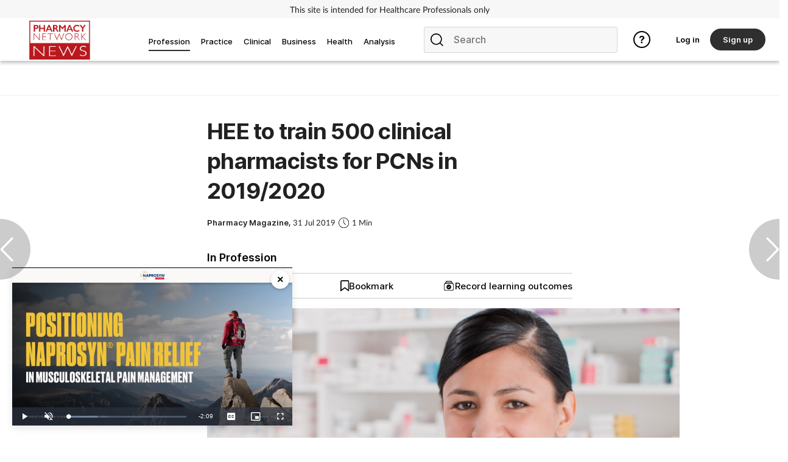

--- FILE ---
content_type: text/html; charset=utf-8
request_url: https://www.pharmacynetworknews.com/profession/hee-to-train-500-clinical-pharmacists-for-pcns-in-20192020
body_size: 28380
content:
<!DOCTYPE html>
<html lang="en">
<head>
    <meta charset="utf-8">
    <meta name="viewport" content="width=device-width, initial-scale=1, minimum-scale=1">
    <meta name="csrf-token" content="QbM0Z41T1LIMmo9An4S92kePCLwN7idc8gCovT0V">
    <meta name="is-signed-in" content="false">
    <title>HEE to train 500 clinical pharmacists for PCNs in 2019/2020</title>
    <meta name="description" content="Health Education England has been told it must train 500 clinical pharmacists for roles in general practice by the end of 2019-2020.">

    <link rel="icon" type="image/png" href="https://www.pharmacynetworknews.com/pnn.png">

    <link rel="canonical" href="https://www.pharmacynetworknews.com/profession/hee-to-train-500-clinical-pharmacists-for-pcns-in-20192020"/>

            <link rel="preload" as="image" href="https://www.pharmacynetworknews.com/images/view/2ba5f43a382ed93d3ad4d570ba191d29.jpg">
    
            <meta name="robots" content="noindex">
        <meta name="googlebot" content="noindex">
    
    <meta property="og:url" content="https://www.pharmacynetworknews.com/profession/hee-to-train-500-clinical-pharmacists-for-pcns-in-20192020">
    <meta property="og:type" content="article">
    <meta property="og:title" content="">
    <meta property="og:description" content="">
    <meta property="og:locale" content="en">
            <meta property="og:image" content="https://www.pharmacynetworknews.com/images/view/2ba5f43a382ed93d3ad4d570ba191d29.jpg">
    
    <meta name="twitter:card" content="summary_large_image">
    <meta name="twitter:site" content="https://www.pharmacynetworknews.com/profession/hee-to-train-500-clinical-pharmacists-for-pcns-in-20192020">
    <meta name="twitter:creator" content="Pharmacy Network News">
    <meta name="twitter:title" content="">
    <meta name="twitter:description" content="">
            <meta name="twitter:image" content="https://www.pharmacynetworknews.com/images/view/2ba5f43a382ed93d3ad4d570ba191d29.jpg">
    
            <meta name="robots" content="noindex">
        <meta name="googlebot" content="noindex">
    
    <link href="https://www.pharmacynetworknews.com/css/vendor.css" rel="stylesheet">
    <link rel="stylesheet" type="text/css" href="https://www.pharmacynetworknews.com/components/imports.css">

            <link href="https://www.pharmacynetworknews.com/css/2.min.css" rel="stylesheet">
    
            <link href="https://www.pharmacynetworknews.com/css/type/article.css" rel="stylesheet">
    
                        <link href="https://www.pharmacynetworknews.com/css/4374.min.css" rel="stylesheet">
            
    
    
    
            <style>
            .half-circle-right, .half-circle-left {
                opacity: .5;
                text-align: center;
                background: rgba(0, 0, 0, .4);
                cursor: pointer;
                display: flex;
                height: 100px;
                position: fixed;
                top: 50%;
                width: 50px;
                z-index: 5000003;
            }

            .half-circle-right {
                border-bottom-left-radius: 100px;
                border-top-left-radius: 100px;
                right: 0;
            }

            .half-circle-left {
                border-bottom-right-radius: 100px;
                border-top-right-radius: 100px;
                left: 0;
            }

            .half-circle-left .half-circle-icon-left {
                background-image: url("https://cdn.cigdigital.net/images/view/arrow-left.png");
            }

            .half-circle-right .half-circle-icon-right {
                margin-left: 55%;
                background-image: url("https://cdn.cigdigital.net/images/view/arrow-right.png");
            }

            .half-circle-icon-right, .half-circle-icon-left {
                background-repeat: no-repeat;
                margin-top: 60%;
                background-size: 22px;
                height: 40px;
                width: 40px;
            }

            @media only screen and (max-width: 991px) {
                .half-circle-right {
                    left: 100dvw;
                    transform: translateX(-100%);
                }
            }
        </style>
        <link href="https://www.pharmacynetworknews.com/vendor/css/vp/picture-in-picture.css" rel="stylesheet">
    <style>
        .read-more-btn {
            position: absolute;
            top: 20px;
            left: 20px;
            background-color: rgba(0, 0, 0, 0.5);
            color: #ffffff;
            padding: 10px 20px;
            text-decoration: none;
            border: none;
            cursor: pointer;
        }
    </style>
    <style>


        #body {
            margin-right: 0 !important;
        }

    </style>

    
            <!-- TCF stub -->
<script type="text/javascript">
    !function(){"use strict";function t(r){return t="function"==typeof Symbol&&"symbol"==typeof Symbol.iterator?function(t){return typeof t}:function(t){return t&&"function"==typeof Symbol&&t.constructor===Symbol&&t!==Symbol.prototype?"symbol":typeof t},t(r)}var r="undefined"!=typeof globalThis?globalThis:"undefined"!=typeof window?window:"undefined"!=typeof global?global:"undefined"!=typeof self?self:{};function n(t,r){return t(r={exports:{}},r.exports),r.exports}var e,o,i=function(t){return t&&t.Math===Math&&t},u=i("object"==typeof globalThis&&globalThis)||i("object"==typeof window&&window)||i("object"==typeof self&&self)||i("object"==typeof r&&r)||i("object"==typeof r&&r)||function(){return this}()||Function("return this")(),c=function(t){try{return!!t()}catch(t){return!0}},a=!c((function(){return 7!==Object.defineProperty({},1,{get:function(){return 7}})[1]})),f=!c((function(){var t=function(){}.bind();return"function"!=typeof t||t.hasOwnProperty("prototype")})),s=Function.prototype.call,l=f?s.bind(s):function(){return s.apply(s,arguments)},p={}.propertyIsEnumerable,y=Object.getOwnPropertyDescriptor,v={f:y&&!p.call({1:2},1)?function(t){var r=y(this,t);return!!r&&r.enumerable}:p},b=function(t,r){return{enumerable:!(1&t),configurable:!(2&t),writable:!(4&t),value:r}},g=Function.prototype,d=g.call,h=f&&g.bind.bind(d,d),m=f?h:function(t){return function(){return d.apply(t,arguments)}},S=m({}.toString),w=m("".slice),O=function(t){return w(S(t),8,-1)},j=Object,P=m("".split),T=c((function(){return!j("z").propertyIsEnumerable(0)}))?function(t){return"String"===O(t)?P(t,""):j(t)}:j,L=function(t){return null==t},A=TypeError,_=function(t){if(L(t))throw new A("Can't call method on "+t);return t},E=function(t){return T(_(t))},F="object"==typeof document&&document.all,I={all:F,IS_HTMLDDA:void 0===F&&void 0!==F},M=I.all,k=I.IS_HTMLDDA?function(t){return"function"==typeof t||t===M}:function(t){return"function"==typeof t},C=I.all,D=I.IS_HTMLDDA?function(t){return"object"==typeof t?null!==t:k(t)||t===C}:function(t){return"object"==typeof t?null!==t:k(t)},R=function(t,r){return arguments.length<2?(n=u[t],k(n)?n:void 0):u[t]&&u[t][r];var n},x=m({}.isPrototypeOf),N="undefined"!=typeof navigator&&String(navigator.userAgent)||"",G=u.process,V=u.Deno,z=G&&G.versions||V&&V.version,B=z&&z.v8;B&&(o=(e=B.split("."))[0]>0&&e[0]<4?1:+(e[0]+e[1])),!o&&N&&(!(e=N.match(/Edge\/(\d+)/))||e[1]>=74)&&(e=N.match(/Chrome\/(\d+)/))&&(o=+e[1]);var H=o,U=u.String,W=!!Object.getOwnPropertySymbols&&!c((function(){var t=Symbol("symbol detection");return!U(t)||!(Object(t)instanceof Symbol)||!Symbol.sham&&H&&H<41})),$=W&&!Symbol.sham&&"symbol"==typeof Symbol.iterator,J=Object,X=$?function(t){return"symbol"==typeof t}:function(t){var r=R("Symbol");return k(r)&&x(r.prototype,J(t))},Y=String,q=function(t){try{return Y(t)}catch(t){return"Object"}},K=TypeError,Q=function(t){if(k(t))return t;throw new K(q(t)+" is not a function")},Z=TypeError,tt=Object.defineProperty,rt=function(t,r){try{tt(u,t,{value:r,configurable:!0,writable:!0})}catch(n){u[t]=r}return r},nt="__core-js_shared__",et=u[nt]||rt(nt,{}),ot=n((function(t){(t.exports=function(t,r){return et[t]||(et[t]=void 0!==r?r:{})})("versions",[]).push({version:"3.33.3",mode:"global",copyright:"© 2014-2023 Denis Pushkarev (zloirock.ru)",license:"https://github.com/zloirock/core-js/blob/v3.33.3/LICENSE",source:"https://github.com/zloirock/core-js"})})),it=Object,ut=function(t){return it(_(t))},ct=m({}.hasOwnProperty),at=Object.hasOwn||function(t,r){return ct(ut(t),r)},ft=0,st=Math.random(),lt=m(1..toString),pt=function(t){return"Symbol("+(void 0===t?"":t)+")_"+lt(++ft+st,36)},yt=u.Symbol,vt=ot("wks"),bt=$?yt.for||yt:yt&&yt.withoutSetter||pt,gt=function(t){return at(vt,t)||(vt[t]=W&&at(yt,t)?yt[t]:bt("Symbol."+t)),vt[t]},dt=TypeError,ht=gt("toPrimitive"),mt=function(t){var r=function(t,r){if(!D(t)||X(t))return t;var n,e,o=(n=t[ht],L(n)?void 0:Q(n));if(o){if(void 0===r&&(r="default"),e=l(o,t,r),!D(e)||X(e))return e;throw new dt("Can't convert object to primitive value")}return void 0===r&&(r="number"),function(t,r){var n,e;if("string"===r&&k(n=t.toString)&&!D(e=l(n,t)))return e;if(k(n=t.valueOf)&&!D(e=l(n,t)))return e;if("string"!==r&&k(n=t.toString)&&!D(e=l(n,t)))return e;throw new Z("Can't convert object to primitive value")}(t,r)}(t,"string");return X(r)?r:r+""},St=u.document,wt=D(St)&&D(St.createElement),Ot=function(t){return wt?St.createElement(t):{}},jt=!a&&!c((function(){return 7!==Object.defineProperty(Ot("div"),"a",{get:function(){return 7}}).a})),Pt=Object.getOwnPropertyDescriptor,Tt={f:a?Pt:function(t,r){if(t=E(t),r=mt(r),jt)try{return Pt(t,r)}catch(t){}if(at(t,r))return b(!l(v.f,t,r),t[r])}},Lt=a&&c((function(){return 42!==Object.defineProperty((function(){}),"prototype",{value:42,writable:!1}).prototype})),At=String,_t=TypeError,Et=function(t){if(D(t))return t;throw new _t(At(t)+" is not an object")},Ft=TypeError,It=Object.defineProperty,Mt=Object.getOwnPropertyDescriptor,kt="enumerable",Ct="configurable",Dt="writable",Rt={f:a?Lt?function(t,r,n){if(Et(t),r=mt(r),Et(n),"function"==typeof t&&"prototype"===r&&"value"in n&&Dt in n&&!n[Dt]){var e=Mt(t,r);e&&e[Dt]&&(t[r]=n.value,n={configurable:Ct in n?n[Ct]:e[Ct],enumerable:kt in n?n[kt]:e[kt],writable:!1})}return It(t,r,n)}:It:function(t,r,n){if(Et(t),r=mt(r),Et(n),jt)try{return It(t,r,n)}catch(t){}if("get"in n||"set"in n)throw new Ft("Accessors not supported");return"value"in n&&(t[r]=n.value),t}},xt=a?function(t,r,n){return Rt.f(t,r,b(1,n))}:function(t,r,n){return t[r]=n,t},Nt=Function.prototype,Gt=a&&Object.getOwnPropertyDescriptor,Vt=at(Nt,"name"),zt={EXISTS:Vt,PROPER:Vt&&"something"===function(){}.name,CONFIGURABLE:Vt&&(!a||a&&Gt(Nt,"name").configurable)},Bt=m(Function.toString);k(et.inspectSource)||(et.inspectSource=function(t){return Bt(t)});var Ht,Ut,Wt,$t=et.inspectSource,Jt=u.WeakMap,Xt=k(Jt)&&/native code/.test(String(Jt)),Yt=ot("keys"),qt=function(t){return Yt[t]||(Yt[t]=pt(t))},Kt={},Qt="Object already initialized",Zt=u.TypeError,tr=u.WeakMap;if(Xt||et.state){var rr=et.state||(et.state=new tr);rr.get=rr.get,rr.has=rr.has,rr.set=rr.set,Ht=function(t,r){if(rr.has(t))throw new Zt(Qt);return r.facade=t,rr.set(t,r),r},Ut=function(t){return rr.get(t)||{}},Wt=function(t){return rr.has(t)}}else{var nr=qt("state");Kt[nr]=!0,Ht=function(t,r){if(at(t,nr))throw new Zt(Qt);return r.facade=t,xt(t,nr,r),r},Ut=function(t){return at(t,nr)?t[nr]:{}},Wt=function(t){return at(t,nr)}}var er={set:Ht,get:Ut,has:Wt,enforce:function(t){return Wt(t)?Ut(t):Ht(t,{})},getterFor:function(t){return function(r){var n;if(!D(r)||(n=Ut(r)).type!==t)throw new Zt("Incompatible receiver, "+t+" required");return n}}},or=n((function(t){var r=zt.CONFIGURABLE,n=er.enforce,e=er.get,o=String,i=Object.defineProperty,u=m("".slice),f=m("".replace),s=m([].join),l=a&&!c((function(){return 8!==i((function(){}),"length",{value:8}).length})),p=String(String).split("String"),y=t.exports=function(t,e,c){"Symbol("===u(o(e),0,7)&&(e="["+f(o(e),/^Symbol\(([^)]*)\)/,"$1")+"]"),c&&c.getter&&(e="get "+e),c&&c.setter&&(e="set "+e),(!at(t,"name")||r&&t.name!==e)&&(a?i(t,"name",{value:e,configurable:!0}):t.name=e),l&&c&&at(c,"arity")&&t.length!==c.arity&&i(t,"length",{value:c.arity});try{c&&at(c,"constructor")&&c.constructor?a&&i(t,"prototype",{writable:!1}):t.prototype&&(t.prototype=void 0)}catch(t){}var y=n(t);return at(y,"source")||(y.source=s(p,"string"==typeof e?e:"")),t};Function.prototype.toString=y((function(){return k(this)&&e(this).source||$t(this)}),"toString")})),ir=function(t,r,n,e){e||(e={});var o=e.enumerable,i=void 0!==e.name?e.name:r;if(k(n)&&or(n,i,e),e.global)o?t[r]=n:rt(r,n);else{try{e.unsafe?t[r]&&(o=!0):delete t[r]}catch(t){}o?t[r]=n:Rt.f(t,r,{value:n,enumerable:!1,configurable:!e.nonConfigurable,writable:!e.nonWritable})}return t},ur=Math.ceil,cr=Math.floor,ar=Math.trunc||function(t){var r=+t;return(r>0?cr:ur)(r)},fr=function(t){var r=+t;return r!=r||0===r?0:ar(r)},sr=Math.max,lr=Math.min,pr=function(t,r){var n=fr(t);return n<0?sr(n+r,0):lr(n,r)},yr=Math.min,vr=function(t){return(r=t.length)>0?yr(fr(r),9007199254740991):0;var r},br=function(t){return function(r,n,e){var o,i=E(r),u=vr(i),c=pr(e,u);if(t&&n!=n){for(;u>c;)if((o=i[c++])!=o)return!0}else for(;u>c;c++)if((t||c in i)&&i[c]===n)return t||c||0;return!t&&-1}},gr=(br(!0),br(!1)),dr=m([].push),hr=function(t,r){var n,e=E(t),o=0,i=[];for(n in e)!at(Kt,n)&&at(e,n)&&dr(i,n);for(;r.length>o;)at(e,n=r[o++])&&(~gr(i,n)||dr(i,n));return i},mr=["constructor","hasOwnProperty","isPrototypeOf","propertyIsEnumerable","toLocaleString","toString","valueOf"],Sr=mr.concat("length","prototype"),wr={f:Object.getOwnPropertyNames||function(t){return hr(t,Sr)}},Or={f:Object.getOwnPropertySymbols},jr=m([].concat),Pr=R("Reflect","ownKeys")||function(t){var r=wr.f(Et(t)),n=Or.f;return n?jr(r,n(t)):r},Tr=function(t,r,n){for(var e=Pr(r),o=Rt.f,i=Tt.f,u=0;u<e.length;u++){var c=e[u];at(t,c)||n&&at(n,c)||o(t,c,i(r,c))}},Lr=/#|\.prototype\./,Ar=function(t,r){var n=Er[_r(t)];return n===Ir||n!==Fr&&(k(r)?c(r):!!r)},_r=Ar.normalize=function(t){return String(t).replace(Lr,".").toLowerCase()},Er=Ar.data={},Fr=Ar.NATIVE="N",Ir=Ar.POLYFILL="P",Mr=Ar,kr=Tt.f,Cr=function(t,r){var n,e,o,i,c,a=t.target,f=t.global,s=t.stat;if(n=f?u:s?u[a]||rt(a,{}):(u[a]||{}).prototype)for(e in r){if(i=r[e],o=t.dontCallGetSet?(c=kr(n,e))&&c.value:n[e],!Mr(f?e:a+(s?".":"#")+e,t.forced)&&void 0!==o){if(typeof i==typeof o)continue;Tr(i,o)}(t.sham||o&&o.sham)&&xt(i,"sham",!0),ir(n,e,i,t)}},Dr={};Dr[gt("toStringTag")]="z";var Rr,xr="[object z]"===String(Dr),Nr=gt("toStringTag"),Gr=Object,Vr="Arguments"===O(function(){return arguments}()),zr=xr?O:function(t){var r,n,e;return void 0===t?"Undefined":null===t?"Null":"string"==typeof(n=function(t,r){try{return t[r]}catch(t){}}(r=Gr(t),Nr))?n:Vr?O(r):"Object"===(e=O(r))&&k(r.callee)?"Arguments":e},Br=String,Hr=function(t){if("Symbol"===zr(t))throw new TypeError("Cannot convert a Symbol value to a string");return Br(t)},Ur=Object.keys||function(t){return hr(t,mr)},Wr=a&&!Lt?Object.defineProperties:function(t,r){Et(t);for(var n,e=E(r),o=Ur(r),i=o.length,u=0;i>u;)Rt.f(t,n=o[u++],e[n]);return t},$r={f:Wr},Jr=R("document","documentElement"),Xr="prototype",Yr="script",qr=qt("IE_PROTO"),Kr=function(){},Qr=function(t){return"<"+Yr+">"+t+"</"+Yr+">"},Zr=function(t){t.write(Qr("")),t.close();var r=t.parentWindow.Object;return t=null,r},tn=function(){try{Rr=new ActiveXObject("htmlfile")}catch(t){}var t,r,n;tn="undefined"!=typeof document?document.domain&&Rr?Zr(Rr):(r=Ot("iframe"),n="java"+Yr+":",r.style.display="none",Jr.appendChild(r),r.src=String(n),(t=r.contentWindow.document).open(),t.write(Qr("document.F=Object")),t.close(),t.F):Zr(Rr);for(var e=mr.length;e--;)delete tn[Xr][mr[e]];return tn()};Kt[qr]=!0;var rn=Object.create||function(t,r){var n;return null!==t?(Kr[Xr]=Et(t),n=new Kr,Kr[Xr]=null,n[qr]=t):n=tn(),void 0===r?n:$r.f(n,r)},nn=Array,en=Math.max,on=wr.f,un="object"==typeof window&&window&&Object.getOwnPropertyNames?Object.getOwnPropertyNames(window):[],cn={f:function(t){return un&&"Window"===O(t)?function(t){try{return on(t)}catch(t){return function(t,r,n){for(var e,o,i,u,c=vr(t),a=pr(void 0,c),f=pr(c,c),s=nn(en(f-a,0)),l=0;a<f;a++,l++)e=s,o=l,i=t[a],(u=mt(o))in e?Rt.f(e,u,b(0,i)):e[u]=i;return s.length=l,s}(un)}}(t):on(E(t))}},an=function(t,r,n){return n.get&&or(n.get,r,{getter:!0}),n.set&&or(n.set,r,{setter:!0}),Rt.f(t,r,n)},fn={f:gt},sn=u,ln=Rt.f,pn=function(t){var r=sn.Symbol||(sn.Symbol={});at(r,t)||ln(r,t,{value:fn.f(t)})},yn=Rt.f,vn=gt("toStringTag"),bn=function(t,r,n){t&&!n&&(t=t.prototype),t&&!at(t,vn)&&yn(t,vn,{configurable:!0,value:r})},gn=function(t){if("Function"===O(t))return m(t)},dn=gn(gn.bind),hn=Array.isArray||function(t){return"Array"===O(t)},mn=function(){},Sn=[],wn=R("Reflect","construct"),On=/^\s*(?:class|function)\b/,jn=m(On.exec),Pn=!On.test(mn),Tn=function(t){if(!k(t))return!1;try{return wn(mn,Sn,t),!0}catch(t){return!1}},Ln=function(t){if(!k(t))return!1;switch(zr(t)){case"AsyncFunction":case"GeneratorFunction":case"AsyncGeneratorFunction":return!1}try{return Pn||!!jn(On,$t(t))}catch(t){return!0}};Ln.sham=!0;var An=!wn||c((function(){var t;return Tn(Tn.call)||!Tn(Object)||!Tn((function(){t=!0}))||t}))?Ln:Tn,_n=gt("species"),En=Array,Fn=function(t,r){return new(function(t){var r;return hn(t)&&(r=t.constructor,(An(r)&&(r===En||hn(r.prototype))||D(r)&&null===(r=r[_n]))&&(r=void 0)),void 0===r?En:r}(t))(0===r?0:r)},In=m([].push),Mn=function(t){var r=1===t,n=2===t,e=3===t,o=4===t,i=6===t,u=7===t,c=5===t||i;return function(a,s,l,p){for(var y,v,b=ut(a),g=T(b),d=function(t,r){return Q(t),void 0===r?t:f?dn(t,r):function(){return t.apply(r,arguments)}}(s,l),h=vr(g),m=0,S=p||Fn,w=r?S(a,h):n||u?S(a,0):void 0;h>m;m++)if((c||m in g)&&(v=d(y=g[m],m,b),t))if(r)w[m]=v;else if(v)switch(t){case 3:return!0;case 5:return y;case 6:return m;case 2:In(w,y)}else switch(t){case 4:return!1;case 7:In(w,y)}return i?-1:e||o?o:w}},kn=[Mn(0),Mn(1),Mn(2),Mn(3),Mn(4),Mn(5),Mn(6),Mn(7)][0],Cn=qt("hidden"),Dn="Symbol",Rn="prototype",xn=er.set,Nn=er.getterFor(Dn),Gn=Object[Rn],Vn=u.Symbol,zn=Vn&&Vn[Rn],Bn=u.RangeError,Hn=u.TypeError,Un=u.QObject,Wn=Tt.f,$n=Rt.f,Jn=cn.f,Xn=v.f,Yn=m([].push),qn=ot("symbols"),Kn=ot("op-symbols"),Qn=ot("wks"),Zn=!Un||!Un[Rn]||!Un[Rn].findChild,te=function(t,r,n){var e=Wn(Gn,r);e&&delete Gn[r],$n(t,r,n),e&&t!==Gn&&$n(Gn,r,e)},re=a&&c((function(){return 7!==rn($n({},"a",{get:function(){return $n(this,"a",{value:7}).a}})).a}))?te:$n,ne=function(t,r){var n=qn[t]=rn(zn);return xn(n,{type:Dn,tag:t,description:r}),a||(n.description=r),n},ee=function(t,r,n){t===Gn&&ee(Kn,r,n),Et(t);var e=mt(r);return Et(n),at(qn,e)?(n.enumerable?(at(t,Cn)&&t[Cn][e]&&(t[Cn][e]=!1),n=rn(n,{enumerable:b(0,!1)})):(at(t,Cn)||$n(t,Cn,b(1,{})),t[Cn][e]=!0),re(t,e,n)):$n(t,e,n)},oe=function(t,r){Et(t);var n=E(r),e=Ur(n).concat(ae(n));return kn(e,(function(r){a&&!l(ie,n,r)||ee(t,r,n[r])})),t},ie=function(t){var r=mt(t),n=l(Xn,this,r);return!(this===Gn&&at(qn,r)&&!at(Kn,r))&&(!(n||!at(this,r)||!at(qn,r)||at(this,Cn)&&this[Cn][r])||n)},ue=function(t,r){var n=E(t),e=mt(r);if(n!==Gn||!at(qn,e)||at(Kn,e)){var o=Wn(n,e);return!o||!at(qn,e)||at(n,Cn)&&n[Cn][e]||(o.enumerable=!0),o}},ce=function(t){var r=Jn(E(t)),n=[];return kn(r,(function(t){at(qn,t)||at(Kt,t)||Yn(n,t)})),n},ae=function(t){var r=t===Gn,n=Jn(r?Kn:E(t)),e=[];return kn(n,(function(t){!at(qn,t)||r&&!at(Gn,t)||Yn(e,qn[t])})),e};W||(Vn=function(){if(x(zn,this))throw new Hn("Symbol is not a constructor");var t=arguments.length&&void 0!==arguments[0]?Hr(arguments[0]):void 0,r=pt(t),n=function(t){var e=void 0===this?u:this;e===Gn&&l(n,Kn,t),at(e,Cn)&&at(e[Cn],r)&&(e[Cn][r]=!1);var o=b(1,t);try{re(e,r,o)}catch(t){if(!(t instanceof Bn))throw t;te(e,r,o)}};return a&&Zn&&re(Gn,r,{configurable:!0,set:n}),ne(r,t)},zn=Vn[Rn],ir(zn,"toString",(function(){return Nn(this).tag})),ir(Vn,"withoutSetter",(function(t){return ne(pt(t),t)})),v.f=ie,Rt.f=ee,$r.f=oe,Tt.f=ue,wr.f=cn.f=ce,Or.f=ae,fn.f=function(t){return ne(gt(t),t)},a&&(an(zn,"description",{configurable:!0,get:function(){return Nn(this).description}}),ir(Gn,"propertyIsEnumerable",ie,{unsafe:!0}))),Cr({global:!0,constructor:!0,wrap:!0,forced:!W,sham:!W},{Symbol:Vn}),kn(Ur(Qn),(function(t){pn(t)})),Cr({target:Dn,stat:!0,forced:!W},{useSetter:function(){Zn=!0},useSimple:function(){Zn=!1}}),Cr({target:"Object",stat:!0,forced:!W,sham:!a},{create:function(t,r){return void 0===r?rn(t):oe(rn(t),r)},defineProperty:ee,defineProperties:oe,getOwnPropertyDescriptor:ue}),Cr({target:"Object",stat:!0,forced:!W},{getOwnPropertyNames:ce}),function(){var t=R("Symbol"),r=t&&t.prototype,n=r&&r.valueOf,e=gt("toPrimitive");r&&!r[e]&&ir(r,e,(function(t){return l(n,this)}),{arity:1})}(),bn(Vn,Dn),Kt[Cn]=!0;var fe=W&&!!Symbol.for&&!!Symbol.keyFor,se=ot("string-to-symbol-registry"),le=ot("symbol-to-string-registry");Cr({target:"Symbol",stat:!0,forced:!fe},{for:function(t){var r=Hr(t);if(at(se,r))return se[r];var n=R("Symbol")(r);return se[r]=n,le[n]=r,n}});var pe=ot("symbol-to-string-registry");Cr({target:"Symbol",stat:!0,forced:!fe},{keyFor:function(t){if(!X(t))throw new TypeError(q(t)+" is not a symbol");if(at(pe,t))return pe[t]}});var ye=Function.prototype,ve=ye.apply,be=ye.call,ge="object"==typeof Reflect&&Reflect.apply||(f?be.bind(ve):function(){return be.apply(ve,arguments)}),de=m([].slice),he=m([].push),me=String,Se=R("JSON","stringify"),we=m(/./.exec),Oe=m("".charAt),je=m("".charCodeAt),Pe=m("".replace),Te=m(1..toString),Le=/[\uD800-\uDFFF]/g,Ae=/^[\uD800-\uDBFF]$/,_e=/^[\uDC00-\uDFFF]$/,Ee=!W||c((function(){var t=R("Symbol")("stringify detection");return"[null]"!==Se([t])||"{}"!==Se({a:t})||"{}"!==Se(Object(t))})),Fe=c((function(){return'"\udf06\ud834"'!==Se("\uDF06\uD834")||'"\udead"'!==Se("\uDEAD")})),Ie=function(t,r){var n=de(arguments),e=function(t){if(k(t))return t;if(hn(t)){for(var r=t.length,n=[],e=0;e<r;e++){var o=t[e];"string"==typeof o?he(n,o):"number"!=typeof o&&"Number"!==O(o)&&"String"!==O(o)||he(n,Hr(o))}var i=n.length,u=!0;return function(t,r){if(u)return u=!1,r;if(hn(this))return r;for(var e=0;e<i;e++)if(n[e]===t)return r}}}(r);if(k(e)||void 0!==t&&!X(t))return n[1]=function(t,r){if(k(e)&&(r=l(e,this,me(t),r)),!X(r))return r},ge(Se,null,n)},Me=function(t,r,n){var e=Oe(n,r-1),o=Oe(n,r+1);return we(Ae,t)&&!we(_e,o)||we(_e,t)&&!we(Ae,e)?"\\u"+Te(je(t,0),16):t};Se&&Cr({target:"JSON",stat:!0,arity:3,forced:Ee||Fe},{stringify:function(t,r,n){var e=de(arguments),o=ge(Ee?Ie:Se,null,e);return Fe&&"string"==typeof o?Pe(o,Le,Me):o}});var ke=!W||c((function(){Or.f(1)}));Cr({target:"Object",stat:!0,forced:ke},{getOwnPropertySymbols:function(t){var r=Or.f;return r?r(ut(t)):[]}});var Ce=u.Symbol,De=Ce&&Ce.prototype;if(a&&k(Ce)&&(!("description"in De)||void 0!==Ce().description)){var Re={},xe=function(){var t=arguments.length<1||void 0===arguments[0]?void 0:Hr(arguments[0]),r=x(De,this)?new Ce(t):void 0===t?Ce():Ce(t);return""===t&&(Re[r]=!0),r};Tr(xe,Ce),xe.prototype=De,De.constructor=xe;var Ne="Symbol(description detection)"===String(Ce("description detection")),Ge=m(De.valueOf),Ve=m(De.toString),ze=/^Symbol\((.*)\)[^)]+$/,Be=m("".replace),He=m("".slice);an(De,"description",{configurable:!0,get:function(){var t=Ge(this);if(at(Re,t))return"";var r=Ve(t),n=Ne?He(r,7,-1):Be(r,ze,"$1");return""===n?void 0:n}}),Cr({global:!0,constructor:!0,forced:!0},{Symbol:xe})}var Ue=xr?{}.toString:function(){return"[object "+zr(this)+"]"};xr||ir(Object.prototype,"toString",Ue,{unsafe:!0}),pn("iterator");var We=Rt.f,$e=gt("unscopables"),Je=Array.prototype;void 0===Je[$e]&&We(Je,$e,{configurable:!0,value:rn(null)});var Xe,Ye,qe,Ke=function(t){Je[$e][t]=!0},Qe={},Ze=!c((function(){function t(){}return t.prototype.constructor=null,Object.getPrototypeOf(new t)!==t.prototype})),to=qt("IE_PROTO"),ro=Object,no=ro.prototype,eo=Ze?ro.getPrototypeOf:function(t){var r=ut(t);if(at(r,to))return r[to];var n=r.constructor;return k(n)&&r instanceof n?n.prototype:r instanceof ro?no:null},oo=gt("iterator"),io=!1;[].keys&&("next"in(qe=[].keys())?(Ye=eo(eo(qe)))!==Object.prototype&&(Xe=Ye):io=!0);var uo=!D(Xe)||c((function(){var t={};return Xe[oo].call(t)!==t}));uo&&(Xe={}),k(Xe[oo])||ir(Xe,oo,(function(){return this}));var co={IteratorPrototype:Xe,BUGGY_SAFARI_ITERATORS:io},ao=co.IteratorPrototype,fo=function(){return this},so=String,lo=TypeError,po=Object.setPrototypeOf||("__proto__"in{}?function(){var t,r=!1,n={};try{(t=function(t,r,n){try{return m(Q(Object.getOwnPropertyDescriptor(t,"__proto__").set))}catch(t){}}(Object.prototype))(n,[]),r=n instanceof Array}catch(t){}return function(n,e){return Et(n),function(t){if("object"==typeof t||k(t))return t;throw new lo("Can't set "+so(t)+" as a prototype")}(e),r?t(n,e):n.__proto__=e,n}}():void 0),yo=zt.PROPER,vo=zt.CONFIGURABLE,bo=co.IteratorPrototype,go=co.BUGGY_SAFARI_ITERATORS,ho=gt("iterator"),mo="keys",So="values",wo="entries",Oo=function(){return this},jo=function(t,r,n,e,o,i,u){!function(t,r,n,e){var o=r+" Iterator";t.prototype=rn(ao,{next:b(1,n)}),bn(t,o,!1),Qe[o]=fo}(n,r,e);var c,a,f,s=function(t){if(t===o&&d)return d;if(!go&&t&&t in v)return v[t];switch(t){case mo:case So:case wo:return function(){return new n(this,t)}}return function(){return new n(this)}},p=r+" Iterator",y=!1,v=t.prototype,g=v[ho]||v["@iterator"]||o&&v[o],d=!go&&g||s(o),h="Array"===r&&v.entries||g;if(h&&(c=eo(h.call(new t)))!==Object.prototype&&c.next&&(eo(c)!==bo&&(po?po(c,bo):k(c[ho])||ir(c,ho,Oo)),bn(c,p,!0)),yo&&o===So&&g&&g.name!==So&&(vo?xt(v,"name",So):(y=!0,d=function(){return l(g,this)})),o)if(a={values:s(So),keys:i?d:s(mo),entries:s(wo)},u)for(f in a)(go||y||!(f in v))&&ir(v,f,a[f]);else Cr({target:r,proto:!0,forced:go||y},a);return v[ho]!==d&&ir(v,ho,d,{name:o}),Qe[r]=d,a},Po=function(t,r){return{value:t,done:r}},To=Rt.f,Lo="Array Iterator",Ao=er.set,_o=er.getterFor(Lo),Eo=jo(Array,"Array",(function(t,r){Ao(this,{type:Lo,target:E(t),index:0,kind:r})}),(function(){var t=_o(this),r=t.target,n=t.index++;if(!r||n>=r.length)return t.target=void 0,Po(void 0,!0);switch(t.kind){case"keys":return Po(n,!1);case"values":return Po(r[n],!1)}return Po([n,r[n]],!1)}),"values"),Fo=Qe.Arguments=Qe.Array;if(Ke("keys"),Ke("values"),Ke("entries"),a&&"values"!==Fo.name)try{To(Fo,"name",{value:"values"})}catch(t){}var Io=m("".charAt),Mo=m("".charCodeAt),ko=m("".slice),Co=function(t){return function(r,n){var e,o,i=Hr(_(r)),u=fr(n),c=i.length;return u<0||u>=c?t?"":void 0:(e=Mo(i,u))<55296||e>56319||u+1===c||(o=Mo(i,u+1))<56320||o>57343?t?Io(i,u):e:t?ko(i,u,u+2):o-56320+(e-55296<<10)+65536}},Do=(Co(!1),Co(!0)),Ro="String Iterator",xo=er.set,No=er.getterFor(Ro);jo(String,"String",(function(t){xo(this,{type:Ro,string:Hr(t),index:0})}),(function(){var t,r=No(this),n=r.string,e=r.index;return e>=n.length?Po(void 0,!0):(t=Do(n,e),r.index+=t.length,Po(t,!1))}));var Go={CSSRuleList:0,CSSStyleDeclaration:0,CSSValueList:0,ClientRectList:0,DOMRectList:0,DOMStringList:0,DOMTokenList:1,DataTransferItemList:0,FileList:0,HTMLAllCollection:0,HTMLCollection:0,HTMLFormElement:0,HTMLSelectElement:0,MediaList:0,MimeTypeArray:0,NamedNodeMap:0,NodeList:1,PaintRequestList:0,Plugin:0,PluginArray:0,SVGLengthList:0,SVGNumberList:0,SVGPathSegList:0,SVGPointList:0,SVGStringList:0,SVGTransformList:0,SourceBufferList:0,StyleSheetList:0,TextTrackCueList:0,TextTrackList:0,TouchList:0},Vo=Ot("span").classList,zo=Vo&&Vo.constructor&&Vo.constructor.prototype,Bo=zo===Object.prototype?void 0:zo,Ho=gt("iterator"),Uo=gt("toStringTag"),Wo=Eo.values,$o=function(t,r){if(t){if(t[Ho]!==Wo)try{xt(t,Ho,Wo)}catch(r){t[Ho]=Wo}if(t[Uo]||xt(t,Uo,r),Go[r])for(var n in Eo)if(t[n]!==Eo[n])try{xt(t,n,Eo[n])}catch(r){t[n]=Eo[n]}}};for(var Jo in Go)$o(u[Jo]&&u[Jo].prototype,Jo);$o(Bo,"DOMTokenList");var Xo=zt.EXISTS,Yo=Function.prototype,qo=m(Yo.toString),Ko=/function\b(?:\s|\/\*[\S\s]*?\*\/|\/\/[^\n\r]*[\n\r]+)*([^\s(/]*)/,Qo=m(Ko.exec);a&&!Xo&&an(Yo,"name",{configurable:!0,get:function(){try{return Qo(Ko,qo(this))[1]}catch(t){return""}}});var Zo=c((function(){Ur(1)}));Cr({target:"Object",stat:!0,forced:Zo},{keys:function(t){return Ur(ut(t))}});var ti=n((function(r){function n(r){return(n="function"==typeof Symbol&&"symbol"==t(Symbol.iterator)?function(r){return t(r)}:function(r){return r&&"function"==typeof Symbol&&r.constructor===Symbol&&r!==Symbol.prototype?"symbol":t(r)})(r)}r.exports=function(){for(var t,r,e=[],o=window,i=o;i;){try{if(i.frames.__tcfapiLocator){t=i;break}}catch(t){}if(i===o.top)break;i=i.parent}t||(function t(){var r=o.document,n=!!o.frames.__tcfapiLocator;if(!n)if(r.body){var e=r.createElement("iframe");e.style.cssText="display:none",e.name="__tcfapiLocator",r.body.appendChild(e)}else setTimeout(t,5);return!n}(),o.__tcfapi=function(){for(var t=arguments.length,n=new Array(t),o=0;o<t;o++)n[o]=arguments[o];if(!n.length)return e;"setGdprApplies"===n[0]?n.length>3&&2===parseInt(n[1],10)&&"boolean"==typeof n[3]&&(r=n[3],"function"==typeof n[2]&&n[2]("set",!0)):"ping"===n[0]?"function"==typeof n[2]&&n[2]({gdprApplies:r,cmpLoaded:!1,cmpStatus:"stub"}):e.push(n)},o.addEventListener("message",(function(t){var r="string"==typeof t.data,e={};if(r)try{e=JSON.parse(t.data)}catch(t){}else e=t.data;var o="object"===n(e)&&null!==e?e.__tcfapiCall:null;o&&window.__tcfapi(o.command,o.version,(function(n,e){var i={__tcfapiReturn:{returnValue:n,success:e,callId:o.callId}};t&&t.source&&t.source.postMessage&&t.source.postMessage(r?JSON.stringify(i):i,"*")}),o.parameter)}),!1))}}));ti()}();
</script>

<!-- Default Consent Mode config -->
<script>
    window.dataLayer = window.dataLayer || [];
    function gtag(){dataLayer.push(arguments);}
    (function(){
        gtag('consent', 'default', {
            'ad_storage': 'granted',
            'analytics_storage': 'granted',
            'functionality_storage': 'granted',
            'personalization_storage': 'granted',
            'security_storage': 'granted',
            'ad_user_data': 'granted',
            'ad_personalization': 'granted',
            'wait_for_update': 1500
        });
        gtag('consent', 'default', {
            'region': ['AT', 'BE', 'BG', 'HR', 'CY', 'CZ', 'DK', 'EE', 'FI', 'FR', 'DE', 'GR', 'HU', 'IS', 'IE', 'IT', 'LV', 'LI', 'LT', 'LU', 'MT', 'NL', 'NO', 'PL', 'PT', 'RO', 'SK', 'SI', 'ES', 'SE', 'GB', 'CH'],
            'ad_storage': 'denied',
            'analytics_storage': 'denied',
            'functionality_storage': 'denied',
            'personalization_storage': 'denied',
            'security_storage': 'denied',
            'ad_user_data': 'denied',
            'ad_personalization': 'denied',
            'wait_for_update': 1500
        });
        gtag('set', 'ads_data_redaction', true);
        gtag('set', 'url_passthrough', true);
        const s={adStorage:{storageName:"ad_storage",serialNumber:0},analyticsStorage:{storageName:"analytics_storage",serialNumber:1},functionalityStorage:{storageName:"functionality_storage",serialNumber:2},personalizationStorage:{storageName:"personalization_storage",serialNumber:3},securityStorage:{storageName:"security_storage",serialNumber:4},adUserData:{storageName:"ad_user_data",serialNumber:5},adPersonalization:{storageName:"ad_personalization",serialNumber:6}};let c=localStorage.getItem("__lxG__consent__v2");if(c){c=JSON.parse(c);if(c&&c.cls_val)c=c.cls_val;if(c)c=c.split("|");if(c&&c.length&&typeof c[14]!==undefined){c=c[14].split("").map(e=>e-0);if(c.length){let t={};Object.values(s).sort((e,t)=>e.serialNumber-t.serialNumber).forEach(e=>{t[e.storageName]=c[e.serialNumber]?"granted":"denied"});gtag("consent","update",t)}}}
        if(Math.random() < 0.05) {if (window.dataLayer && (window.dataLayer.some(e => e[0] === 'js' && e[1] instanceof Date) || window.dataLayer.some(e => e['event'] === 'gtm.js' && e['gtm.start'] == true ))) {document.head.appendChild(document.createElement('img')).src = "//clickiocdn.com/utr/gtag/?sid=237518";}}
    })();
</script>

<!-- Clickio Consent Main tag -->
<script async type="text/javascript" src="//clickiocmp.com/t/consent_237518.js"></script>
    
            <script>
        window ['gtag_enable_tcf_support'] = true;
        (function(w,d,s,l,i){w[l]=w[l]||[];w[l].push({'gtm.start':
            new Date().getTime(),event:'gtm.js'});var f=d.getElementsByTagName(s)[0],
            j=d.createElement(s),dl=l!='dataLayer'?'&l='+l:'';j.async=true;j.src=
            'https://www.googletagmanager.com/gtm.js?id='+i+dl;f.parentNode.insertBefore(j,f);
        })(window,document,'script','dataLayer','GTM-KR9TD3WR');


        
    </script>
    
            <script async src="https://securepubads.g.doubleclick.net/tag/js/gpt.js"></script>
    <script>
        window.googletag = window.googletag || { cmd: [] };
        googletag.cmd.push(function () {
            // googletag.pubads().enableSafeFrame({
            //      allowOverlayExpansion: true,
            //     allowPushExpansion: false,
            //  });
            const mapping = googletag.sizeMapping()
                .addSize([1300, 0], [[970, 250], [970, 90], [728, 90]])
                .addSize([768, 0], [728, 90])
                .addSize([320, 0], [[300, 50], [320, 50], [320, 100]])
                .addSize([0, 0], [])
                .build();

            const defineSlot = (unit, size, id, responsive = false) => {
                const slot = googletag.defineSlot(unit, size, id)
                    .addService(googletag.pubads());
                if (responsive) {
                    slot.defineSizeMapping(mapping);
                }
                return slot;
            };

            // GAM Slots

                                    defineSlot('/35309387/Pharmacy_Network_News/728x90', [[728, 90], [970, 90], [970, 250], [320, 50], [320, 100]], 'div-gpt-ad-1597229260920-0', true);
                                                                    defineSlot('/35309387/Pharmacy_Network_News/300x250', [[300, 250], [300, 600]], 'div-gpt-ad-1597229260920-2', false);
                                
                                    defineSlot('/35309387/Pharmacy_Network_News/1x1', [1, 1], 'div-gpt-ad-1597229260920-4');
                    defineSlot('/35309387/Pharmacy_Network_News/2x1', [2, 1], 'div-gpt-ad-1597229260920-6');
                                

            // Targeting
            googletag.pubads()
                .setTargeting("obj", "article")
                .setTargeting("pkv", "525402")
                .setTargeting("cat", "Profession")
                .setTargeting("topic", "[]")
                .setTargeting("tag", "[NHSE,Care Homes,England,Northern Ireland,Other,GP contract,clinical pharmacist,primary care networks,Wales,Scotland]")
                .setTargeting("articleType", "article")
                .setTargeting("pageURL", "PNN_SL_profession_SL_hee-to-train-500-clinical-pharmacists-for-pcns-in-20192020")
                .setTargeting("userStatus", "logged-out")
                .setTargeting("profileType", "")
                .setTargeting("jobRoleGroup", "")
                .setTargeting("jobFunction", "")
                .setTargeting("managerType", "");

            // Lazy
            googletag.pubads().enableSingleRequest();
            googletag.pubads().collapseEmptyDivs();

            googletag.pubads().enableLazyLoad({
                fetchMarginPercent: 200,
                renderMarginPercent: 100,
                mobileScaling: 1.5,
            });

            googletag.enableServices();
        });

    </script>
    
            <script type="application/ld+json">
    {
      "@context": "https://schema.org",
      "@type": "NewsArticle",
      "mainEntityOfPage": {
            "@type": "WebPage",
            "@id": "https://www.pharmacynetworknews.com/profession/hee-to-train-500-clinical-pharmacists-for-pcns-in-20192020"
      },
      "headline": "HEE to train 500 clinical pharmacists for PCNs in 2019/2020",
      "description": "&lt;p&gt;Health Education England has been told it must train 500 clinical pharmacists for roles in general practice by the end of 2019-2020.&lt;/p&gt;",
      "image": [
            "https://www.pharmacynetworknews.com/images/view/2ba5f43a382ed93d3ad4d570ba191d29.jpg"
      ],
      "author": {
            "@type": "Organization",
            "name": "Pharmacy Network News"
      },
      "publisher": {
            "@type": "Organization",
            "name": "Pharmacy Network News",
            "logo": {
            "@type": "ImageObject",
            "url": "https://cdn.cigdigital.net/logo/PNN_logo.png"
            }
      },
      "datePublished": "2019-07-31 10:50:57",
      "dateModified": "2024-08-29 13:27:49"
    }
</script>
    
    </head>

<body data-barba="wrapper" class="body" id="body">

<div id="login_modal" class="ui mini modal ">
    <div class="close">
        <img alt="close" src="https://cdn.cigdigital.net/icons/close-icon-mob.svg">
    </div>
    <div class="header">
        <h2>Log in</h2>
    </div>
    <div class="close"></div>
    <div class="content">
        <form class="ui form " method="POST" action="https://www.pharmacynetworknews.com/login">
    <input type="hidden" name="_token" value="QbM0Z41T1LIMmo9An4S92kePCLwN7idc8gCovT0V" autocomplete="off">            <p class="line">
            Access to premium content is restricted to healthcare professionals / registered members. Login with your
            email address to continue.
        </p>
        <input id="previous-link-url" type="hidden" value="https://www.pharmacynetworknews.com">
    <div class="nameToPassword">
        <div class="field">
                        <input id="username" type="text" name="username" value="" required autofocus>
            <label for="username">
                                    Email
                            </label>
        </div>

        <div class="field">
            <input id="password" type="password" name="password" required>
            <label for="password">Password</label>
                    </div>

        <div class="field">
                    </div>
    </div>

    <div class="inline field">
        <div class="ui checkbox">
            <input class="ui checkbox form-check-input" type="checkbox" name="remember"
                   id="remember" >
                            <label class="form-check-label" for="remember">Remember Me</label>
                    </div>

                    <p class="forgot-pass"><a href="https://www.pharmacynetworknews.com/password/reset">
                    Forgot Your Password?
                </a></p>
        
    </div>

    <button class="ui standardHover button" type="submit" tabindex="0">Login</button>
</form>
    </div>
    <div class="footer">
        <p>
                            Don't have an account? <a
                    href="/register">
                    Sign up
                </a>
                    </p>
    </div>
</div>

<script src="https://www.pharmacynetworknews.com/js/vendor.js"></script>

    <noscript>
        <iframe src="https://www.googletagmanager.com/ns.html?id=GTM-KR9TD3WR"
                      height="0" width="0" style="display:none;visibility:hidden">
        </iframe>
    </noscript>

                        <style>
    .healthcare-banner {
        display: flex;
        justify-content: center;
        padding: .4em 0 .4em 0;
        background-color: #f7f7f7;
    }
</style>

<div id="healthcare" class="healthcare-banner">
    This site is intended for Healthcare Professionals only
</div>
                <header id="header" class="row">
            <div class="navigation-panel">
    <div class="navigation-items-container">
        <div class="main_logo">
            <a href="https://www.pharmacynetworknews.com">
                <img class="logo-4374" src="https://cdn.cigdigital.net/logo/PNN_logo.png" alt="navbar logo">
            </a>
        </div>
                    <div
                             class="desktop_nav" >
                <div class="main-shade left"></div>
<div class="ui secondary menu main-nav-bar">
                            <a class=" item"
               href="https://www.pharmacynetworknews.com/profession">
                <h4>Profession</h4>
            </a>
                                <a class=" item"
               href="https://www.pharmacynetworknews.com/practice">
                <h4>Practice</h4>
            </a>
                                <a class=" item"
               href="https://www.pharmacynetworknews.com/clinical">
                <h4>Clinical</h4>
            </a>
                                <a class=" item"
               href="https://www.pharmacynetworknews.com/business">
                <h4>Business</h4>
            </a>
                                <a class=" item"
               href="https://www.pharmacynetworknews.com/health-nhs">
                <h4>Health</h4>
            </a>
                                <a class=" item"
               href="https://www.pharmacynetworknews.com/analysis">
                <h4>Analysis</h4>
            </a>
            </div>
<div class="main-shade right"></div>














            </div>
                    <div
                             class="top-navigation-menu" >
                <div class="ui secondary menu">
    <div class="nav-icons">
        <div id="nav-search" class="search navbar-search widescreen large screen only row">
            <div class="icon input">
                <img id="search-icon" class="search-icon" alt="search icon"
                     src="https://cdn.cigdigital.net/icons/search-icon.png">
                <input id="search-desk" class="ph-search-input prompt active desktop-search" type="text" value=""
                        placeholder="Search">

 <img class="clear-icon clear-icon-desktop hide" id="clearIcon"  src="https://cdn.cigdigital.net/icons/close-icon-mob.svg">
</div>
<div id="results" class="autobot results">
<div class="current-searches-block">
</div>
    <div class="search-results-menu">
            </div>
    <div class="divider"></div>
<div class="popular-searches eight wide column">
    <h4 class="popular-searches-header">Popular Searches</h4>
    <div class="">
            </div>
</div>
</div>
</div>
<div class="item circular search computer tablet mobile only row">
<svg xmlns="http://www.w3.org/2000/svg" width="20" height="20" viewBox="0 0 31.171 31.171">
    <g id="prefix__searchicon_desktop" data-name="search icon desktop"
       transform="translate(.25 .25)">
        <path id="prefix__Path_493"
              d="M33.776 32.494l-6.74-6.74a13.648 13.648 0 1 0-1.281 1.281l6.74 6.74zM16.812 28.6A11.789 11.789 0 1 1 28.6 16.812 11.8 11.8 0 0 1 16.812 28.6z"
              data-name="Path 496" transform="translate(-3.209 -3.208)"
              style="stroke:#000;stroke-width:.5px"/>
    </g>
</svg>
</div>
<div class="nav-dropdown-container">
<div class="flex-row">
            <div class="item login-desktop show-login c-pointer" id="login">
            <h4>Log in</h4>
        </div>
                    <a class="item register widescreen large screen only" href="https://www.pharmacynetworknews.com/register">
                <h4>Sign up</h4>
            </a>
                </div>
<div class="ui dropdown">
    <div class="item circular help computer widescreen large screen only" data-tooltip="Help & Support" data-inverted="" data-position="bottom center">
        <img src="https://cdn.cigdigital.net/icons/help-desk.svg" alt="help icon">
    </div>
    <div class="item circular help mobile tablet only" data-inverted="" data-position="bottom center">
        <img src="https://cdn.cigdigital.net/icons/help-desk.svg" alt="help icon">
    </div>
    <div class="ui vertical menu transition hidden dropdown_help">
        <div class="header">
            <p>Recommended Help</p>
            <i class="button dropdown_close close icon"></i>
        </div>

        <h4 class="help_header">Search by Keyword</h4>
        <div class="ui icon search input">
            <i class="search icon"></i>
            <input type="text" name="search" placeholder="Search...">
        </div>
        <div class="subheader">
            <h4 class="help_header">Most popular questions</h4>
        </div>
        <div class="popular_help">
                            <div class="item reg-help">
                    <h4>Is registration FREE?</h4>
                    <p>Yes, registration is absolutely FREE</p>
                    <div class="ui divider"></div>
                </div>
                <div class="item reg-help">
                    <h4>How long does it take to register an account?</h4>
                    <p>It takes less than a minute to create your secure account – you just need to tell us
                        a few details about yourself and create a password.</p>

                    <div class="ui divider"></div>
                </div>
                <div class="item">
                    <h4>I can’t remember my password</h4>
                    <p>Please click on the “Forgot my password” link in the login form and follow the
                        instructions.</p>

                    <div class="ui divider"></div>
                </div>
                <div class="item reg-help">
                    <h4>I can’t remember the email address I registered my account with</h4>
                    <p>Please email info@pharmacy-network.co.uk so we can check for you.</p>

                    <div class="ui divider"></div>
                </div>
                                        <div class="item">
                    <h4>What learning content do you have?</h4>
                    <p>Pharmacy Network News contains a library of high-quality
                        educational e-learning modules, videos and articles to support your ongoing
                        learning.</p>
                    <div class="ui divider"></div>
                </div>
                        <div class="item">
                <h4>Is the learning suitable for all pharmacy team members?</h4>
                <p>Yes, we have content suitable for all abilities, with topics covering business
                    management, clinical, practice and OTC. Our aim is to help you keep up to date and
                    develop your skills and knowledge to positively influence patient outcomes and customer
                    experiences.</p>

                <div class="ui divider"></div>
            </div>
            <div class="item">
                <h4>Can I access the library on my mobile?</h4>
                <p>Yes, you can access all learning at work or at home on any mobile, PC or tablet
                    device</p>
                <div class="ui divider"></div>
            </div>
            <div class="item">
                <h4>What’s the best way for me to find relevant content for my role?</h4>
                <p>There are three ways you can find relevant content. Firstly, the homepage will display
                    suggestions for you. If you are logged in, we can tailor the content to your particular
                    job role and topics of interest, as well as making it easy for you to see what’s
                    trending. Secondly, you can use the “search” function at the top of the website.
                    Finally, you can click on “explore” in the main menu and browse topics of interest to
                    you.</p>
                <div class="ui divider"></div>
            </div>
                            <div class="item">
                    <h4>How long do modules take?</h4>
                    <p>We have a range of modules and videos ranging from 2 minutes up to 15 minutes. There
                        is something for everyone, even if you are short on time.</p>
                    <div class="ui divider"></div>
                </div>
                        <div class="item">
                <h4>Can I save content for later?</h4>
                <p>Yes. If you see a piece of learning you would like to take, but haven’t got time right
                    now, you can “Bookmark” it for later. Please note you need to have a registered account
                    and be logged in to access this feature.</p>
                <div class="ui divider"></div>
            </div>
            <div class="item">
                <h4>Can I record my learning outcomes?</h4>
                <p>Yes, logged in members can record their learning outcomes on any piece of content and
                    save them in their learning log. Pharmacists and technicians can do this using recording
                    templates in line with GPhC requirements.</p>
                <div class="ui divider"></div>
            </div>
                            <div class="item">
                    <h4>How do I get a learning log?</h4>
                    <p>You have to register an account on Pharmacy Network News and login
                        to access your personal, secure learning log.</p>
                    <div class="ui divider"></div>
                </div>
                        <div class="item">
                <h4>What does my learning log do?</h4>
                <p>It documents all the learning you have recorded, including completed learning, learning
                    in progress and bookmarked learning you have saved to do later.</p>
                <div class="ui divider"></div>
            </div>
            <div class="item">
                <h4>If I’m a pharmacist or pharmacy technician, can the log help me fulfil the GPhC’s
                    revalidation requirements?</h4>
                <p>Yes, pharmacists and pharmacy technicians also have the ability to record and add their
                    own revalidation entries to their learning log in line with GPhC requirements.</p>
                <div class="ui divider"></div>
            </div>
            <div class="item">
                <h4>If I’m a member of more than one website on The Pharmacy Network News,
                    can I access all my learning in my learning log even if I’ve recorded it on different
                    websites?</h4>
                <p>Yes, if you record learning on more than one website, it will be displayed in your
                    learning log which is shared across all the accounts you have registered with The
                    Pharmacy Network News.</p>
                <div class="ui divider"></div>
            </div>
            <div class="item">
                <h4>How do I view/print a certificate of my learning?</h4>
                <p>Certificates are available at the end of every module, after the assessment questions.
                    They are also accessible via the learning log.</p>
                <div class="ui divider"></div>
            </div>
            <div class="item">
                <h4>How do I change my personal details, email address and password?</h4>
                <p>Login and click on “Settings” in your member menu and click on the relevant links to
                    change any of your details. All saved changes take immediate effect.</p>
                <div class="ui divider"></div>
            </div>
            <div class="item">
                <h4>If I leave the industry and want to delete my account, can I do so?</h4>
                <p>Yes absolutely. You are able to delete your account at any time but please be aware that
                    by doing so you will also delete any historical learning records you have in your
                    learning log.</p>
                <div class="ui divider"></div>
            </div>
            <div class="item">
                <h4>If I have a query or I’m stuck, how can I get help?</h4>
                <p>You will need to have registered an account to get help. Logged in members can click on
                    the “Helpdesk” link in their Settings and submit a Helpdesk ticket. We endeavour to
                    respond to new Helpdesk tickets within 24 hours during office hours (9pm to 5pm Mon to
                    Fri)</p>
                <div class="ui divider"></div>
            </div>
            <div class="item">
                <h4>How can I check on your Terms of Service, Privacy Policy and Cookie Policy?</h4>
                <p>You can click on the relevant links in the footer of the website. If there are any
                    proposed changes to any of our Policies, we will email registered members in
                    advance.</p>
                <div class="ui divider"></div>
            </div>
                            <div class="item">
                    <h4>Is Pharmacy Network News GDPR compliant?</h4>
                    <p>Yes we are and we take your privacy and the security of your data extremely
                        seriously. Please read the Privacy Policy for further details. Logged in members can
                        click on the “My data” link in “Settings” to download a copy of all the personal
                        data we currently hold on you.</p>
                    <div class="ui divider"></div>
                </div>
                        <div class="item">
                <h4>Who is the company that owns and operates Pharmacy Network News?</h4>
                <p>Communications International Group Limited (CIG), the largest, most experienced publisher
                    in the UK pharmacy sector. CIG is one of the UK’s leading provider of sector-specific news and
                    training, publishing 15 healthcare and beauty titles including Pharmacy Magazine,
                    Training Matters, P3Pharmacy, Independent Community Pharmacist and Beauty Magazine. Over
                    the years the company has built an enviable reputation in pharmacy, journalism,
                    education, training, regulatory, awards and conferences, that today amounts to more than
                    350 years of healthcare industry experience.</p>
                <div class="ui divider"></div>
            </div>
            <div class="item">
                <h4>How do I sign out?</h4>
                <p>Click on the Sign Out link that can be found at the top of the website, in you member
                    menu.</p>

                <div class="ui divider"></div>
            </div>
        </div>

        <a class="visit_help" href="/help">
            <div class="link">Visit Helpdesk</div>
        </a>

    </div>

</div>
</div>
</div>
</div>
            </div>
        
        <div class="ui basic long fullscreen modal" id="search-modal">
    <div class="widescreen large screen computer only column">
        <div class="header">
            <div class="ui autobot container">
                <div class="ui search">
                    <div class="ui massive fluid transparent icon input">
                        <input class="ph-search-input prompt active desktop-search" type="text" placeholder="">
                        <div class="clear-icon" id="clearIcon">
                            <svg xmlns="http://www.w3.org/2000/svg" width="12" height="12" viewBox="0 0 15.136 15.136">
                                <defs>
                                    <style>
                                        .cls-1{fill:none;stroke:#fff;stroke-miterlimit:10;stroke-width:3px}
                                    </style>
                                </defs>
                                <g id="CIG_CLOSE_ICON_MOBILE" transform="translate(.53 .53)">
                                    <path id="Line_237" d="M0 0L14.076 14.076" class="cls-1"/>
                                    <path id="Line_238" d="M0 14.076L14.076 0" class="cls-1"/>
                                </g>
                            </svg>
                        </div>
                    </div>
                </div>
            </div>
        </div>
        <div class="content">
            <div class="ui grid">
                <div class="recently-searched eight wide column">
                    <h4 class="recently-searched-header">You recently searched for</h4>
                                            <div class="recent-searches-block ui secondary vertical menu search-results-menu">
                        </div>
                                                        </div>
                <div class="popular-searches eight wide column">
                    <h4 class="popular-searches-header">Popular Searches</h4>
                    <div class="ui secondary vertical menu">
                                            </div>
                </div>
            </div>
        </div>
        <div class="actions">
            <div class="item circular close icon">
                <img alt="close icon" src="https://cdn.cigdigital.net/icons/close-desk.svg">
            </div>
            <div class="item circular search icon">
                <img alt="search icon" src="https://cdn.cigdigital.net/icons/search-desk.svg">
            </div>
        </div>
    </div>

    <div class="mobile tablet only column">
        <div style="top: 5px; position: absolute; padding: 15px; left:5px; margin-top: 6px">
            <svg width="24" height="24" viewBox="0 0 31.171 31.171">
                <g id="prefixsearch_icon_desktop" data-name="search icon desktop" transform="translate(.25 .25)">
                    <path id="prefix__Path_494"
                          d="M33.776 32.494l-6.74-6.74a13.648 13.648 0 1 0-1.281 1.281l6.74 6.74zM16.812 28.6A11.789 11.789 0 1 1 28.6 16.812 11.8 11.8 0 0 1 16.812 28.6z"
                          data-name="Path 496" transform="translate(-3.209 -3.208)"
                          style="stroke: #000;stroke-width:.5px;"/>
                </g>
            </svg>
        </div>
        <button class="button close close-button search-close" type="button">
            <img src="https://cdn.cigdigital.net/icons/close-icon-mob.svg">
        </button>
        <div class="ui category search">
            <div class="ui icon input" style="display: flex; padding: 0 4vw">
                <input class="ph-search-input prompt active mobile-search" type="search"  value="" placeholder="Search">
                <div class="clear-icon hide" id="clearIcon">
                    <svg xmlns="http://www.w3.org/2000/svg" width="10" height="10" viewBox="0 0 15.136 15.136">
                        <defs>
                            <style>
                                .cls-1{fill:none;stroke:#fff;stroke-miterlimit:10;stroke-width:3px}
                            </style>
                        </defs>
                        <g id="CIG_CLOSE_ICON_MOBILE" transform="translate(.53 .53)">
                            <path id="Line_237" d="M0 0L14.076 14.076" class="cls-1"/>
                            <path id="Line_238" d="M0 14.076L14.076 0" class="cls-1"/>
                        </g>
                    </svg>
                </div>
            </div>
            <div id="mobile-results" class="recently-searched">
                <h4 class="recently-searched-header mobile">You recently searched for</h4>
                                                    <div class="recent-searches-block ui secondary vertical menu search-results-menu mobile">
                    </div>
                                <div class="popular-searches eight wide column mobile">
                    <h4 class="popular-searches-header">Popular Searches</h4>
                    <div class="ui secondary vertical menu">
                                            </div>
                </div>
            </div>

            <div class="results"></div>
        </div>
    </div>
</div>
    </div>
</div>
        </header>
    
                        <!-- /35309387/CIG-New-Framework/1x1 -->
<div id="div-gpt-ad-1597229260920-4" style="position: absolute; margin-bottom: 2%;">
            <script>
            googletag.cmd.push(function () {
                googletag.display('div-gpt-ad-1597229260920-4');
            });
        </script>
    </div>
                <!-- /35309387/CIG-New-Framework/2x1 -->
<div id="div-gpt-ad-1597229260920-6" style="position: absolute;">
            <script>
            googletag.cmd.push(function () {
                googletag.display('div-gpt-ad-1597229260920-6');
            });
        </script>
    </div>
                
<main data-barba="container" data-barba-namespace="home">
    <div id="bodyGrid" class="homepage">
        <div class="sixteen wide column bodyWidth">
            <style>
    .article-info .container {
        display: flex;
        justify-content: space-between;
        align-items: center;
        border-top: 1px solid #ccc;
        border-bottom: 1px solid #ccc;
        padding: 10px 0;
    }

    .article-info .container > div {
        text-align: left;
    }

    .article-info .container .flex {
        align-items: center;
        justify-content: center;
        flex-wrap: wrap;
        gap: 8px;
    }

    .article-info .container .flex h4 {
        margin: 0;
    }
</style>

<div class="ui grid body">
    <div id="article" class="column">
        <div class="article-swiper">
                            <div wire:snapshot="{&quot;data&quot;:{&quot;article&quot;:[null,{&quot;class&quot;:&quot;App\\Models\\Article&quot;,&quot;key&quot;:525402,&quot;s&quot;:&quot;mdl&quot;}],&quot;prevItem&quot;:[null,{&quot;class&quot;:&quot;article&quot;,&quot;key&quot;:577133,&quot;s&quot;:&quot;mdl&quot;}],&quot;nextItem&quot;:[null,{&quot;class&quot;:&quot;article&quot;,&quot;key&quot;:511663,&quot;s&quot;:&quot;mdl&quot;}]},&quot;memo&quot;:{&quot;id&quot;:&quot;mBbrlfMKFrRKpbYlIA8J&quot;,&quot;name&quot;:&quot;content.sides-arrows&quot;,&quot;path&quot;:&quot;profession\/hee-to-train-500-clinical-pharmacists-for-pcns-in-20192020&quot;,&quot;method&quot;:&quot;GET&quot;,&quot;release&quot;:&quot;a-a-a&quot;,&quot;children&quot;:[],&quot;scripts&quot;:[],&quot;assets&quot;:[],&quot;errors&quot;:[],&quot;locale&quot;:&quot;en&quot;},&quot;checksum&quot;:&quot;16fc4f654587d727a63cda9a05cb42fa5ddbdb941ddb77a684e5c7e390836ecb&quot;}" wire:effects="[]" wire:id="mBbrlfMKFrRKpbYlIA8J">
    
    <div class="swipe-prompt">
        <!--[if BLOCK]><![endif]-->            <a id="prev-item-swiper" href="https://www.pharmacynetworknews.com/profession/record-number-of-pre-reg-pharmacists-to-train-in-wales" wire:click="leftArrowClick">
                <div class="half-circle-left">
                    <div class="half-circle-icon-left"></div>
                </div>
            </a>
        <!--[if ENDBLOCK]><![endif]-->
        <!--[if BLOCK]><![endif]-->            <a id="next-item-swiper" href="https://www.pharmacynetworknews.com/profession/495433-duncan-rudkin-GPHC" wire:click="rightArrowClick">
                <div class="half-circle-right">
                    <div class="half-circle-icon-right"></div>
                </div>
            </a>
        <!--[if ENDBLOCK]><![endif]-->
    </div>
</div>
            
            
                            <div wire:snapshot="{&quot;data&quot;:{&quot;article&quot;:[null,{&quot;class&quot;:&quot;App\\Models\\Article&quot;,&quot;key&quot;:525402,&quot;s&quot;:&quot;mdl&quot;}]},&quot;memo&quot;:{&quot;id&quot;:&quot;NhSml6G7RjEDuIzNhmLM&quot;,&quot;name&quot;:&quot;content.ads-leaderboard&quot;,&quot;path&quot;:&quot;profession\/hee-to-train-500-clinical-pharmacists-for-pcns-in-20192020&quot;,&quot;method&quot;:&quot;GET&quot;,&quot;release&quot;:&quot;a-a-a&quot;,&quot;children&quot;:[],&quot;scripts&quot;:[],&quot;assets&quot;:[],&quot;errors&quot;:[],&quot;locale&quot;:&quot;en&quot;},&quot;checksum&quot;:&quot;c99a14e99816be47c838c4a3c480644ca465bc2a2aeffde6848b6b7677e3f049&quot;}" wire:effects="[]" wire:id="NhSml6G7RjEDuIzNhmLM">
    <div class="leaderboard" wire:click="addClick">
        <div class="lboard" style="z-index: 0;margin-bottom:0;">
            <!--[if BLOCK]><![endif]-->                <!-- /35309387/CIG-New-Framework/728x90 -->
<div class="leaderboard-wrapper">
    <div id="div-gpt-ad-1597229260920-0">
        <!--[if BLOCK]><![endif]-->            <script>
                googletag.cmd.push(function () {
                    googletag.display('div-gpt-ad-1597229260920-0');
                });
            </script>
        <!--[if ENDBLOCK]><![endif]-->    </div>
</div>
            <!--[if ENDBLOCK]><![endif]-->            <!--[if BLOCK]><![endif]--><!--[if ENDBLOCK]><![endif]-->        </div>
    </div>
</div>
            
            
            <style>
    .topic-section .article-info div {
        display: flex;
        justify-content: space-between;
        margin: 4px 0 2px;
    }
    .topic-section .article-info .flex {
        align-items: center;
        justify-content: center;
        flex-wrap: wrap;
        gap: 8px;
    }
    .topic-section .article-info .flex h4 {
        margin: 0;
    }
    #article .heading-text h3 {
        margin: 0;
        line-height: 3em;
    }
</style>

<div class="ui two column grid article-header centered_image legacy">
    <div class="row">
        <div class="sixteen wide widescreen large screen only column heading-text">
            <div class="ui text container article-body-container">
                <h1 id="header-text" class="top-text">HEE to train 500 clinical pharmacists for PCNs in 2019/2020</h1>
                <div class="item circular article-author">
    <p>
                    <strong>Pharmacy Magazine, </strong>
                31 Jul 2019<img class="clock" alt="clock" src="https://cdn.cigdigital.net/icons/largeclock.svg">1 Min </p>
</div>
            </div>
        </div>
        <div class="sixteen wide computer tablet mobile only column header-image">
        </div>
        <div class="sixteen wide computer sixteen wide tablet mobile only column heading-text">
            <div class="ui text container">





                
                <h1>HEE to train 500 clinical pharmacists for PCNs in 2019/2020</h1>
                <div class="item circular article-author">
    <p>
                    <strong>Pharmacy Magazine, </strong>
                31 Jul 2019<img class="clock" alt="clock" src="https://cdn.cigdigital.net/icons/largeclock.svg">1 Min </p>
</div>
            </div>
        </div>

    </div>
</div>

            <div class="position-relative">
                <div class="ui text container article-body-container">

                    
                    <div class="widescreen large screen only column article-ad mpu-height-calc">
                        
                        <div class="ad-left-big-article position-sticky">
                                                            <div class="mpu">
                                                                            <!-- /35309387/CIG-New-Framework/300x250 -->
<div id="div-gpt-ad-1597229260920-2">
            <script>
            googletag.cmd.push(function () {
                googletag.display('div-gpt-ad-1597229260920-2');
            });
        </script>
    </div>
                                                                                                        </div>

                                                                                    </div>

                    </div>
                    <div class="interact-body" id="articleBody">

                        
                        <div class="mobile tablet computer only row mobile-socials mobile-socials-top"></div>

                        <div class="widescreen large screen only column item article-interact">
                            <div class="sticky article-info-sticky">
                                                            </div>
                        </div>

                        
                        <div id="articleforSponsored">
                            <div class="widescreen large screen only">
                                <div class="article-info">
                                                                            <h3>
                                            <strong>In Profession</strong>
                                        </h3>
                                    
                                    <div class="container">
                                                                                    <div wire:snapshot="{&quot;data&quot;:{&quot;article&quot;:[null,{&quot;class&quot;:&quot;App\\Models\\Article&quot;,&quot;key&quot;:525402,&quot;s&quot;:&quot;mdl&quot;}],&quot;location&quot;:&quot;sidebar&quot;},&quot;memo&quot;:{&quot;id&quot;:&quot;8Z9jpw0Xk7jKlqegwHxU&quot;,&quot;name&quot;:&quot;content.article-follow-category&quot;,&quot;path&quot;:&quot;profession\/hee-to-train-500-clinical-pharmacists-for-pcns-in-20192020&quot;,&quot;method&quot;:&quot;GET&quot;,&quot;release&quot;:&quot;a-a-a&quot;,&quot;children&quot;:[],&quot;scripts&quot;:[],&quot;assets&quot;:[],&quot;errors&quot;:[],&quot;locale&quot;:&quot;en&quot;},&quot;checksum&quot;:&quot;f1d84e7f3d1f78f0261ee2886c0f5c2fcf42d9a5d3ad472817f8db1c437e4d42&quot;}" wire:effects="[]" wire:id="8Z9jpw0Xk7jKlqegwHxU">
    
    <!--[if BLOCK]><![endif]--><!--[if ENDBLOCK]><![endif]-->    <!--[if BLOCK]><![endif]-->        <div class="show-login follow flex c-pointer" wire:click="toogleBookmarkContent">
            <img src="https://cdn.cigdigital.net/icons/learning/follow.svg"
                 alt="follow_icon" style="width: 20px; height: 20px;">
            <h4 class="bookmark-text">Follow this topic</h4>
        </div>
    <!--[if ENDBLOCK]><![endif]--></div>
                                                                                            <div wire:snapshot="{&quot;data&quot;:{&quot;article&quot;:[null,{&quot;class&quot;:&quot;App\\Models\\Article&quot;,&quot;key&quot;:525402,&quot;s&quot;:&quot;mdl&quot;}],&quot;location&quot;:&quot;sidebar&quot;},&quot;memo&quot;:{&quot;id&quot;:&quot;tdJgTmLGMqSjczywVo2A&quot;,&quot;name&quot;:&quot;content.article-bookmark-content&quot;,&quot;path&quot;:&quot;profession\/hee-to-train-500-clinical-pharmacists-for-pcns-in-20192020&quot;,&quot;method&quot;:&quot;GET&quot;,&quot;release&quot;:&quot;a-a-a&quot;,&quot;children&quot;:[],&quot;scripts&quot;:[],&quot;assets&quot;:[],&quot;errors&quot;:[],&quot;locale&quot;:&quot;en&quot;},&quot;checksum&quot;:&quot;0b9952c8ad48857958626a385998be7248bbd28dc5c601e86134a5825c780aab&quot;}" wire:effects="[]" wire:id="tdJgTmLGMqSjczywVo2A">
    
    <!--[if BLOCK]><![endif]--><!--[if ENDBLOCK]><![endif]-->    <!--[if BLOCK]><![endif]-->        <div class="show-login bookmark flex c-pointer" wire:click="toogleBookmarkContent">
            <img class="bookmark-icon"
                 src="https://cdn.cigdigital.net/icons/learning/bookmark-out-record-icon.svg"
                 alt="bookmark_icon_off">
            <h4 class="column bookmark-text">Bookmark</h4>
        </div>
    <!--[if ENDBLOCK]><![endif]--></div>
                                                                                    
                                        <div class="c-pointer">
                                                                                            <div wire:snapshot="{&quot;data&quot;:{&quot;article&quot;:[null,{&quot;class&quot;:&quot;App\\Models\\Article&quot;,&quot;key&quot;:525402,&quot;s&quot;:&quot;mdl&quot;}]},&quot;memo&quot;:{&quot;id&quot;:&quot;g4DjRi2QMAaNTvim8IQn&quot;,&quot;name&quot;:&quot;content.article-record-learning-outcome-sidebar&quot;,&quot;path&quot;:&quot;profession\/hee-to-train-500-clinical-pharmacists-for-pcns-in-20192020&quot;,&quot;method&quot;:&quot;GET&quot;,&quot;release&quot;:&quot;a-a-a&quot;,&quot;children&quot;:[],&quot;scripts&quot;:[],&quot;assets&quot;:[],&quot;errors&quot;:[],&quot;locale&quot;:&quot;en&quot;},&quot;checksum&quot;:&quot;c5c09c69625dc90194b50371e52672133d704edfb82bd7ea8e2b000eb878fcd1&quot;}" wire:effects="[]" wire:id="g4DjRi2QMAaNTvim8IQn">
    <div class="revalidation record_learning_clone flex   show-login "
         wire:click="recordLearningOutcome">
        <img src="https://cdn.cigdigital.net/icons/learning/learning-outcomes.svg"
             alt="learning outcome icon" style="width: 20px; height: 20px;">
        <!--[if BLOCK]><![endif]--><!--[if ENDBLOCK]><![endif]-->        <!--[if BLOCK]><![endif]-->            <h4 class="column">Record learning outcomes</h4>
        <!--[if ENDBLOCK]><![endif]-->    </div>
</div>
                                                                                    </div>
                                    </div>
                                </div>
                            </div>
                                                            <p><img src="https://www.pharmacynetworknews.com/images/view/9ba14ec5f91c9eeb7d7133872e181fa3.png" alt="" width="776" height="531" /></p>
<p>Health Education England has been told it must train 500 clinical pharmacists for roles in general practice by the end of 2019-2020.</p>
<p><strong><a href="https://assets.publishing.service.gov.uk/government/uploads/system/uploads/attachment_data/file/815411/hee-mandate-2019-to-2020.pdf" target="_blank" rel="noopener">The Department of Health and Social Care&rsquo;s mandate to HEE for 2019-20</a></strong> said this requirement was there in order to support the wider expansion and transformation of primary care, including the objective for every primary care network to have a dedicated clinical pharmacist (in addition to those already working in general practice).</p>
<p>In addition, HEE has been tasked with developing the infrastructure that will underpin a new foundation training programme for pharmacists to ensure all pharmacists are able to work across the full range of healthcare settings.</p>
<h2>Funding staggered</h2>
<p>Under the PCN directed enhanced services contract, each of the 1,259 PCNs has received funding of &pound;37,800 to employ a clinical pharmacist by July 2019.</p>
<p>PCNs will be given funding to recruit more than one clinical pharmacist from 2020-2021, with the expectation that by 2023-24 a typical network of 50,000 patients could have a team of six whole-time equivalent clinical pharmacists, according to <a href="https://www.england.nhs.uk/wp-content/uploads/2019/01/gp-contract-2019.pdf" target="_blank" rel="noopener"><strong>the five year GP contract</strong></a> agreed with the British Medical Association in January.</p>
<p>By 2024, clinical pharmacists, social prescribing link workers, physician associates, first contact physiotherapists and first contact community paramedics (the other groups of staff for which funding is earmarked) are expected to have become an integral part of the core general practice model throughout England.</p>
<p>It is thought that having a dedicated pharmacy team makes it possible to create roles such as undertaking structured medication reviews, improving medicine optimisation and safety, and supporting care homes, as well as running practice clinics.</p>
<p>NHS England also intends bring onto the scheme the pharmacists funded under the existing Clinical Pharmacists in General Practice Scheme and the separate Pharmacists in Care Homes Scheme.</p>
                                                    </div>

                        
                        
                        
                                                    <div class="pip">
                                <div class="sponsored" style="max-width: 1200px;">
                                                                            <div class="container" id="pip_container">
    <div class="video-container" id="video-container">
        <video
                id="pip_video"
                class="video-js vjs-default-skin vjs-big-play-centered"
                controls
                preload="auto"
                width="700"
                height="auto"
                data-setup='{}'>
            <source src="https://fast.wistia.com/embed/medias/yzlzyy2g8j.m3u8?v=1770112565" type="application/x-mpegURL">
            Your browser does not support the video tag.
        </video>

        <button class="read-more-btn" id="read-more-btn">Click here to complete module</button>

        <button id="close_pip" class="close-pip" style="display:none;">×</button>
    </div>
</div>

<script>
    document.addEventListener('DOMContentLoaded', () => {
        "use strict";

        const videoPlaylist = [
                            {
                id: '49',
                url: 'https://fast.wistia.com/embed/medias/yzlzyy2g8j.m3u8'
            },
                        {
                id: '51',
                url: 'https://fast.wistia.com/embed/medias/scnlv9a5kr.m3u8'
            },
                        {
                id: '47',
                url: 'https://fast.wistia.com/embed/medias/eqvxrvn817.m3u8'
            },
                    ];

        const options = {
            replayVideos: 1,
        };

        const links = {
                        '49': '',
                        '51': '',
                        '47': '',
                    };

        const videoPlayer = new VideoPlayer(
            '49',
            'https://www.pharmacynetworknews.com/api/video/event',
            'QbM0Z41T1LIMmo9An4S92kePCLwN7idc8gCovT0V',
            videoPlaylist,
            options,
            links
        );
    });
</script>

<script src="https://www.pharmacynetworknews.com/vendor/js/vp/video.min.js"></script>
<script src="https://www.pharmacynetworknews.com/vendor/js/vp/picture-in-picture.js"></script>                                                                    </div>
                            </div>
                                            </div>

                    
                    <div wire:snapshot="{&quot;data&quot;:{&quot;article&quot;:[null,{&quot;class&quot;:&quot;App\\Models\\Article&quot;,&quot;key&quot;:525402,&quot;s&quot;:&quot;mdl&quot;}]},&quot;memo&quot;:{&quot;id&quot;:&quot;v89DfPA4Wkqlv3aJID2h&quot;,&quot;name&quot;:&quot;next-articles&quot;,&quot;path&quot;:&quot;profession\/hee-to-train-500-clinical-pharmacists-for-pcns-in-20192020&quot;,&quot;method&quot;:&quot;GET&quot;,&quot;release&quot;:&quot;a-a-a&quot;,&quot;children&quot;:[],&quot;scripts&quot;:[],&quot;assets&quot;:[],&quot;lazyLoaded&quot;:false,&quot;lazyIsolated&quot;:true,&quot;errors&quot;:[],&quot;locale&quot;:&quot;en&quot;},&quot;checksum&quot;:&quot;4a799cddff24f1807d3692641db2a2a915a5adb84eeb256773184304838f3d3f&quot;}" wire:effects="[]" wire:id="v89DfPA4Wkqlv3aJID2h" x-intersect="$wire.__lazyLoad(&#039;[base64]&#039;)"></div>
                    
                    <div class="ui vertical menu post-article-menu c-pointer">
        <div wire:snapshot="{&quot;data&quot;:{&quot;article&quot;:[null,{&quot;class&quot;:&quot;App\\Models\\Article&quot;,&quot;key&quot;:525402,&quot;s&quot;:&quot;mdl&quot;}]},&quot;memo&quot;:{&quot;id&quot;:&quot;HMcVr4Fa2wHl7SXxQ9sx&quot;,&quot;name&quot;:&quot;content.copy-link-button&quot;,&quot;path&quot;:&quot;profession\/hee-to-train-500-clinical-pharmacists-for-pcns-in-20192020&quot;,&quot;method&quot;:&quot;GET&quot;,&quot;release&quot;:&quot;a-a-a&quot;,&quot;children&quot;:[],&quot;scripts&quot;:[],&quot;assets&quot;:[],&quot;errors&quot;:[],&quot;locale&quot;:&quot;en&quot;},&quot;checksum&quot;:&quot;16a72a59860874dfab1ec0834f2e0313beea46b2595082eec55f16ef2aac35ea&quot;}" wire:effects="[]" wire:id="HMcVr4Fa2wHl7SXxQ9sx">
    <label for="textarea-525402" class="hide">_</label>
    <textarea id="textarea-525402" data-textarea-id="525402" class="js-copytextarea" readonly>
        https://www.pharmacynetworknews.com/profession/hee-to-train-500-clinical-pharmacists-for-pcns-in-20192020
    </textarea>
    <a class="item copy-to-clip" data-article-id="525402" data-url="https://www.pharmacynetworknews.com/profession/hee-to-train-500-clinical-pharmacists-for-pcns-in-20192020" wire:click="copyLinkClick()">
        Copy Link
        <img src="https://cdn.cigdigital.net/icons/actions/copylinkbig.svg" alt="copy link button">
    </a>
</div>

                    <div wire:snapshot="{&quot;data&quot;:{&quot;article&quot;:[null,{&quot;class&quot;:&quot;App\\Models\\Article&quot;,&quot;key&quot;:525402,&quot;s&quot;:&quot;mdl&quot;}]},&quot;memo&quot;:{&quot;id&quot;:&quot;pSpp4eCODRU92GCC8Sa4&quot;,&quot;name&quot;:&quot;content.record-learning-outcome-content&quot;,&quot;path&quot;:&quot;profession\/hee-to-train-500-clinical-pharmacists-for-pcns-in-20192020&quot;,&quot;method&quot;:&quot;GET&quot;,&quot;release&quot;:&quot;a-a-a&quot;,&quot;children&quot;:[],&quot;scripts&quot;:[],&quot;assets&quot;:[],&quot;errors&quot;:[],&quot;locale&quot;:&quot;en&quot;},&quot;checksum&quot;:&quot;19efecd66ecaa25fd0f5810d99572c84272ed99e7eed8f30d0e3bbdfbb3c78a9&quot;}" wire:effects="[]" wire:id="pSpp4eCODRU92GCC8Sa4">
    <div wire:click="recordLearningOutcome">
        <!--[if BLOCK]><![endif]--><!--[if ENDBLOCK]><![endif]-->        <!--[if BLOCK]><![endif]-->            <div class="show-login item record_learning_clone2">
                Record my learning outcomes
                <i class="plus circle icon"></i>
            </div>
        <!--[if ENDBLOCK]><![endif]-->    </div>
</div>
        
                    <div wire:snapshot="{&quot;data&quot;:{&quot;article&quot;:[null,{&quot;class&quot;:&quot;App\\Models\\Article&quot;,&quot;key&quot;:525402,&quot;s&quot;:&quot;mdl&quot;}],&quot;location&quot;:&quot;content&quot;},&quot;memo&quot;:{&quot;id&quot;:&quot;KFV7lheJnL4Ub8lgYvSq&quot;,&quot;name&quot;:&quot;content.bookmark-content&quot;,&quot;path&quot;:&quot;profession\/hee-to-train-500-clinical-pharmacists-for-pcns-in-20192020&quot;,&quot;method&quot;:&quot;GET&quot;,&quot;release&quot;:&quot;a-a-a&quot;,&quot;children&quot;:[],&quot;scripts&quot;:[],&quot;assets&quot;:[],&quot;errors&quot;:[],&quot;locale&quot;:&quot;en&quot;},&quot;checksum&quot;:&quot;37b392559ad985482aac83f8a36e990f6d94fea17cf74094065439f14b95bd36&quot;}" wire:effects="[]" wire:id="KFV7lheJnL4Ub8lgYvSq">
    
    <!--[if BLOCK]><![endif]--><!--[if ENDBLOCK]><![endif]-->    
    <!--[if BLOCK]><![endif]-->        <!--[if BLOCK]><![endif]--><!--[if ENDBLOCK]><![endif]-->        <!--[if BLOCK]><![endif]-->            <div class="item show-login" wire:click="toogleBookmarkContent">
                Save for later
                <!--[if BLOCK]><![endif]-->    <img data-id="525402" src="https://cdn.cigdigital.net/icons/actions/Saveforlaterbig.svg" alt="bookmark icon off"/>
<!--[if ENDBLOCK]><![endif]-->            </div>
        <!--[if ENDBLOCK]><![endif]-->    <!--[if ENDBLOCK]><![endif]--></div>
            </div>

                    
                    <div class="tags">
                                                    <div wire:snapshot="{&quot;data&quot;:{&quot;article&quot;:[null,{&quot;class&quot;:&quot;App\\Models\\Article&quot;,&quot;key&quot;:525402,&quot;s&quot;:&quot;mdl&quot;}]},&quot;memo&quot;:{&quot;id&quot;:&quot;sj0wN3eNNAYF9LmxTH4o&quot;,&quot;name&quot;:&quot;content.topic-buttons&quot;,&quot;path&quot;:&quot;profession\/hee-to-train-500-clinical-pharmacists-for-pcns-in-20192020&quot;,&quot;method&quot;:&quot;GET&quot;,&quot;release&quot;:&quot;a-a-a&quot;,&quot;children&quot;:[],&quot;scripts&quot;:[],&quot;assets&quot;:[],&quot;errors&quot;:[],&quot;locale&quot;:&quot;en&quot;},&quot;checksum&quot;:&quot;e1ba99bb2de86d8bd5deaa276ab8e669c426edfdb56514dec1f482befcb3b505&quot;}" wire:effects="[]" wire:id="sj0wN3eNNAYF9LmxTH4o">
    <!--[if BLOCK]><![endif]-->        <a class="ui secondary basic button" href='https://www.pharmacynetworknews.com/profession' type="button"
           wire:click="categoryButtonClick">
            Profession
        </a>
    <!--[if ENDBLOCK]><![endif]-->
    <!--[if BLOCK]><![endif]-->        <!--[if BLOCK]><![endif]--><!--[if ENDBLOCK]><![endif]-->    <!--[if ENDBLOCK]><![endif]--></div>
                            <br><br>
                            <div wire:snapshot="{&quot;data&quot;:{&quot;article&quot;:[null,{&quot;class&quot;:&quot;App\\Models\\Article&quot;,&quot;key&quot;:525402,&quot;s&quot;:&quot;mdl&quot;}]},&quot;memo&quot;:{&quot;id&quot;:&quot;hCmdxFxnupy6AyPhgsfZ&quot;,&quot;name&quot;:&quot;content.tags-buttons&quot;,&quot;path&quot;:&quot;profession\/hee-to-train-500-clinical-pharmacists-for-pcns-in-20192020&quot;,&quot;method&quot;:&quot;GET&quot;,&quot;release&quot;:&quot;a-a-a&quot;,&quot;children&quot;:[],&quot;scripts&quot;:[],&quot;assets&quot;:[],&quot;errors&quot;:[],&quot;locale&quot;:&quot;en&quot;},&quot;checksum&quot;:&quot;86c6c4fd4a46f9e76a9390ef2aee78374ba59381d2ac5cdeffca390bd7b96a5e&quot;}" wire:effects="[]" wire:id="hCmdxFxnupy6AyPhgsfZ">
    <!--[if BLOCK]><![endif]-->        <a class="ui button" href='https://www.pharmacynetworknews.com/tag/nhse' type="button">
            #NHSE
        </a>
            <a class="ui button" href='https://www.pharmacynetworknews.com/tag/care-homes' type="button">
            #Care Homes
        </a>
            <a class="ui button" href='https://www.pharmacynetworknews.com/tag/gp-contract' type="button">
            #GP contract
        </a>
            <a class="ui button" href='https://www.pharmacynetworknews.com/tag/clinical-pharmacist' type="button">
            #Clinical pharmacist
        </a>
            <a class="ui button" href='https://www.pharmacynetworknews.com/tag/primary-care-networks' type="button">
            #Primary care networks
        </a>
    <!--[if ENDBLOCK]><![endif]--></div>
                                            </div>

                    
                    <div class="widescreen large screen computer only row socials">
                                                    <style wire:snapshot="{&quot;data&quot;:{&quot;article&quot;:[null,{&quot;class&quot;:&quot;App\\Models\\Article&quot;,&quot;key&quot;:525402,&quot;s&quot;:&quot;mdl&quot;}]},&quot;memo&quot;:{&quot;id&quot;:&quot;wJEhs2McTOd3nSxN0xWG&quot;,&quot;name&quot;:&quot;content.social-buttons&quot;,&quot;path&quot;:&quot;profession\/hee-to-train-500-clinical-pharmacists-for-pcns-in-20192020&quot;,&quot;method&quot;:&quot;GET&quot;,&quot;release&quot;:&quot;a-a-a&quot;,&quot;children&quot;:[],&quot;scripts&quot;:[],&quot;assets&quot;:[],&quot;errors&quot;:[],&quot;locale&quot;:&quot;en&quot;},&quot;checksum&quot;:&quot;970e19f3ee1dfadc44779363f217dacf8fce659a5f84913ef97ecdfda501acf7&quot;}" wire:effects="[]" wire:id="wJEhs2McTOd3nSxN0xWG">
    .social-icon, .bluesky-icon {
        width: 22px;
        height: 22px;
        object-fit: contain;
    }
</style>
<div>
    <h3>Share:</h3>
    <div class="article-socials">
        <!--[if BLOCK]><![endif]-->            <a class="item" aria-label="facebook" wire:click="facebookLinkClick"
               href="https://www.facebook.com/sharer/sharer.php?u=https://www.pharmacynetworknews.com/profession/hee-to-train-500-clinical-pharmacists-for-pcns-in-20192020&amp;src=sdkpreparse"
               target="_blank">
                <img src="https://cdn.cigdigital.net/icons/facebook-icon.svg" class="social-icon" alt="Facebook Icon">
            </a>
        <!--[if ENDBLOCK]><![endif]-->                    <a class="item" aria-label="twitter" href="https://twitter.com/intent/tweet?url=https://www.pharmacynetworknews.com/profession/hee-to-train-500-clinical-pharmacists-for-pcns-in-20192020>"
               target="_blank" wire:click="twitterLinkClick">
                <img src="https://cdn.cigdigital.net/icons/twitter-icon.svg" class="social-icon" alt="Twitter Icon">
            </a>
        <!--[if ENDBLOCK]><![endif]-->                    <a class="item" aria-label="linkedin" wire:click="linkedinLinkClick"
               href="https://www.linkedin.com/sharing/share-offsite/?url=https://www.pharmacynetworknews.com/profession/hee-to-train-500-clinical-pharmacists-for-pcns-in-20192020" target="_blank">
                <img src="https://cdn.cigdigital.net/icons/linkedin-icon.svg" class="social-icon" alt="LinkedIn Icon">
            </a>
        <!--[if ENDBLOCK]><![endif]-->        <!--[if ENDBLOCK]><![endif]-->    </div>
</div>
                                            </div>

                    <div class="mobile tablet only">
                        <div class="mobile tablet computer only row mobile-socials mobile-socials-top"></div>

<div class="widescreen large screen only column item article-interact">
    <div class="sticky article-info-sticky">

        
                    <h3>
                In Profession
            </h3>
            
                            
                <div wire:snapshot="{&quot;data&quot;:{&quot;article&quot;:[null,{&quot;class&quot;:&quot;App\\Models\\Article&quot;,&quot;key&quot;:525402,&quot;s&quot;:&quot;mdl&quot;}],&quot;location&quot;:&quot;sidebar&quot;},&quot;memo&quot;:{&quot;id&quot;:&quot;3QmKFLnYDS9o25ZoQxgf&quot;,&quot;name&quot;:&quot;content.follow-category&quot;,&quot;path&quot;:&quot;profession\/hee-to-train-500-clinical-pharmacists-for-pcns-in-20192020&quot;,&quot;method&quot;:&quot;GET&quot;,&quot;release&quot;:&quot;a-a-a&quot;,&quot;children&quot;:[],&quot;scripts&quot;:[],&quot;assets&quot;:[],&quot;errors&quot;:[],&quot;locale&quot;:&quot;en&quot;},&quot;checksum&quot;:&quot;66555d0835ba148bc8112045339eadc80274a8d31f359220e506c4cb115aecd9&quot;}" wire:effects="[]" wire:id="3QmKFLnYDS9o25ZoQxgf">
    
    <!--[if BLOCK]><![endif]-->        <!--[if BLOCK]><![endif]--><!--[if ENDBLOCK]><![endif]-->        <!--[if BLOCK]><![endif]-->            <button class="ui button follow cat widescreen large screen computer only"
                    wire:click="toogleFollowCategory">
                Follow this topics
            </button>
        <!--[if ENDBLOCK]><![endif]-->    <!--[if ENDBLOCK]><![endif]-->
    
    <!--[if BLOCK]><![endif]--><!--[if ENDBLOCK]><![endif]--></div>

                                    <div wire:snapshot="{&quot;data&quot;:{&quot;article&quot;:[null,{&quot;class&quot;:&quot;App\\Models\\Article&quot;,&quot;key&quot;:525402,&quot;s&quot;:&quot;mdl&quot;}],&quot;location&quot;:&quot;sidebar&quot;},&quot;memo&quot;:{&quot;id&quot;:&quot;4MqnN7wvCrmYyWPtV3IV&quot;,&quot;name&quot;:&quot;content.bookmark-content&quot;,&quot;path&quot;:&quot;profession\/hee-to-train-500-clinical-pharmacists-for-pcns-in-20192020&quot;,&quot;method&quot;:&quot;GET&quot;,&quot;release&quot;:&quot;a-a-a&quot;,&quot;children&quot;:[],&quot;scripts&quot;:[],&quot;assets&quot;:[],&quot;errors&quot;:[],&quot;locale&quot;:&quot;en&quot;},&quot;checksum&quot;:&quot;6841ca19686e1debd04db5772e6a9c7f53672a53498d2a3dc3c1846bfa4ffea8&quot;}" wire:effects="[]" wire:id="4MqnN7wvCrmYyWPtV3IV">
    
    <!--[if BLOCK]><![endif]-->        <!--[if BLOCK]><![endif]--><!--[if ENDBLOCK]><![endif]-->        <!--[if BLOCK]><![endif]-->            <div class="show-login bookmark flex c-pointer" wire:click="toogleBookmarkContent">
                <img class="bookmark-icon"
                     src="https://cdn.cigdigital.net/icons/learning/bookmark-out-record-icon.svg"
                     alt="bookmark_icon_off">
                <h4 class="widescreen large screen only column bookmark-text">Bookmark</h4>
            </div>
        <!--[if ENDBLOCK]><![endif]-->    <!--[if ENDBLOCK]><![endif]-->    
    <!--[if BLOCK]><![endif]--><!--[if ENDBLOCK]><![endif]--></div>
                                                        <div class="m-top-10-px c-pointer">
                                            <div wire:snapshot="{&quot;data&quot;:{&quot;article&quot;:[null,{&quot;class&quot;:&quot;App\\Models\\Article&quot;,&quot;key&quot;:525402,&quot;s&quot;:&quot;mdl&quot;}]},&quot;memo&quot;:{&quot;id&quot;:&quot;oCAUlt1KF2LPULl3o0Qo&quot;,&quot;name&quot;:&quot;content.record-learning-outcome-sidebar&quot;,&quot;path&quot;:&quot;profession\/hee-to-train-500-clinical-pharmacists-for-pcns-in-20192020&quot;,&quot;method&quot;:&quot;GET&quot;,&quot;release&quot;:&quot;a-a-a&quot;,&quot;children&quot;:[],&quot;scripts&quot;:[],&quot;assets&quot;:[],&quot;errors&quot;:[],&quot;locale&quot;:&quot;en&quot;},&quot;checksum&quot;:&quot;7bd590d42783579a5ff24b6819b710353129f358e68fede60eefd092f04c939e&quot;}" wire:effects="[]" wire:id="oCAUlt1KF2LPULl3o0Qo">
    <div class="revalidation record_learning_clone flex   show-login "
         wire:click="recordLearningOutcome">
        <svg xmlns="http://www.w3.org/2000/svg" width="22" height="22" viewBox="0 0 22 22">
            <path d="M22 10H12V0h-2v10H0v2h10v10h2V12h10z" data-name="Add to revalidation plus"/>
        </svg>
        <!--[if BLOCK]><![endif]--><!--[if ENDBLOCK]><![endif]-->        <!--[if BLOCK]><![endif]-->            <h4 class="widescreen large screen only column">Record learning outcomes</h4>
        <!--[if ENDBLOCK]><![endif]-->    </div>
</div>
                                    </div>
                                </div>
</div>
                    </div>
                </div>
            </div>
        </div>

        
                    <div wire:snapshot="{&quot;data&quot;:{&quot;article&quot;:[null,{&quot;class&quot;:&quot;App\\Models\\Article&quot;,&quot;key&quot;:525402,&quot;s&quot;:&quot;mdl&quot;}],&quot;content&quot;:null,&quot;followedTopicsId&quot;:[[],{&quot;s&quot;:&quot;arr&quot;}]},&quot;memo&quot;:{&quot;id&quot;:&quot;cPesaHCkIElqkRr6AgQt&quot;,&quot;name&quot;:&quot;content.related&quot;,&quot;path&quot;:&quot;profession\/hee-to-train-500-clinical-pharmacists-for-pcns-in-20192020&quot;,&quot;method&quot;:&quot;GET&quot;,&quot;release&quot;:&quot;a-a-a&quot;,&quot;children&quot;:[],&quot;scripts&quot;:[],&quot;assets&quot;:[],&quot;lazyLoaded&quot;:false,&quot;lazyIsolated&quot;:true,&quot;errors&quot;:[],&quot;locale&quot;:&quot;en&quot;},&quot;checksum&quot;:&quot;533c62e69f48aa8a11b8fae506b3ba996f187305d6f50eb2f8376172a9f9ee99&quot;}" wire:effects="[]" wire:id="cPesaHCkIElqkRr6AgQt" x-intersect="$wire.__lazyLoad(&#039;[base64]&#039;)"></div>        
        
        
    </div>
</div>
        </div>
    </div>
    <div class="option-modal mobile tablet only" id="mobile-bottom-sheet">
        <div class="menu option-modal-content">
            <div class="modal-item-content">
    <div class="header modal-header">
        <a href="">
            <img src="" />
        </a>
        <div>
            <a class="tag" href=""></a>
            <a class="modal-label" href="">
                <h4></h4>
            </a>
        </div>
    </div>
    <div class="body modal-body" >
        <div class="ui vertical menu"></div>
    </div>
</div>
        </div>
    </div>
</main>

            <footer id="footer" class="row">
            <div class="ui grid">
            <div   class="six wide widescreen large screen only column" >
    <p><img class="ui mobileApp image" src="https://cdn.cigdigital.net/logo/PNN_logo.png" alt="pnn logo footer" width="121" height="78"></p>
<h4>The largest, most experienced publisher in the UK pharmacy sector</h4>
<p>Pharmacy Network News is part of The Pharmacy Network, a digital system developed and operated by Communications International Group. CIG is the UK&rsquo;s leading provider of sector-specific content, publishing 15 healthcare and beauty titles including <a href="https://www.pharmacymagazine.co.uk/">Pharmacy Magazine</a>, <a href="https://www.tmmagazine.co.uk/">Training Matters</a>, <a href="https://www.p3pharmacy.co.uk/">P3 Pharmacy</a> and <a href="https://www.independentpharmacist.co.uk/">Independent Pharmacist</a>.</p>
<p>
<script>setTimeout(() =>$("#footer").css('margin-bottom', '150px'),250)</script>
</p>
</div>
            <div   class="two wide widescreen two wide large screen four wide computer sixteen wide tablet sixteen wide mobile column link-block" >
    <div class="ui link list">
        <div class="header">Contents</div>
                                <a href="https://www.pharmacynetworknews.com" class="menu item">
    Home
</a>
                                <a href="https://www.pharmacynetworknews.com/analysis" class="menu item">
    Analysis
</a>
                                <a href="https://www.pharmacynetworknews.com/clinical" class="menu item">
    Clinical
</a>
                                <a href="https://www.pharmacynetworknews.com/profession" class="menu item">
    Profession
</a>
                </div>
</div>
            <div   class="two wide widescreen two wide large screen four wide computer sixteen wide tablet sixteen wide mobile column link-block" >
    <div class="ui link list">
        <div class="header">Quick Links</div>
                                <a href="https://www.pharmacynetworknews.com/business" class="menu item">
    Business
</a>
                                <a href="https://www.pharmacynetworknews.com/health-nhs" class="menu item">
    Health &amp; NHS
</a>
                                <a href="https://www.pharmacynetworknews.com/practice" class="menu item">
    Practice
</a>
                                <a href="https://www.pharmacynetworknews.com/interviews" class="menu item">
    Interviews
</a>
                </div>
</div>
            <div   class="two wide widescreen two wide large screen four wide computer sixteen wide tablet sixteen wide mobile column link-block" >
    <div class="ui link list">
        <div class="header">Help &amp; Info</div>
                                <a href="https://www.pharmacynetworknews.com/about" class="menu item">
    About/Contact
</a>
                                <a href="https://www.pharmacynetworknews.com/terms-and-conditions" class="menu item">
    Terms &amp; Conditions
</a>
                                <a href="https://www.pharmacynetworknews.com/privacy-policy" class="menu item">
    Privacy policy
</a>
                                <a href="https://www.pharmacynetworknews.com/cookie-policy" class="menu item">
    Cookie policy
</a>
                </div>
</div>
            <div   class="two wide widescreen two wide large screen four wide computer eight wide tablet eight wide mobile column link-block" >
    <div class="ui link list">
        <div class="header">Partners</div>
                                <a href="https://www.pharmacymagazine.co.uk/" class="menu item">
    Pharmacy Magazine
</a>
                                <a href="https://www.tmmagazine.co.uk/" class="menu item">
    Training Matters
</a>
                                <a href="https://www.p3pharmacy.co.uk/" class="menu item">
    P3 Pharmacy
</a>
                                <a href="https://www.independentpharmacist.co.uk/" class="menu item">
    Independent pharmacist
</a>
                                <a href="https://www.ciplus.co.uk/" class="menu item">
    Counter Intelligence Plus
</a>
                </div>
</div>
            <div   class="sixteen wide mobile tablet computer only column" >
    <h4>The largest, most experienced publisher in the UK pharmacy sector</h4>
<div>Pharmacy Network News is part of The Pharmacy Network, a digital system developed and operated by Communications International Group, the UK&rsquo;s largest provider of pharmacy learning content and publisher of magazines including <a href="../../../" target="_blank" rel="noopener">Pharmacy Magazine</a>, <a href="../../../" target="_blank" rel="noopener">Training Matters</a>, <a href="https://www.p3pharmacy.co.uk/" target="_blank" rel="noopener">P3 Pharmacy</a> and <a href="https://www.independentpharmacist.co.uk/" target="_blank" rel="noopener">Independent Pharmacist</a>.</div>
</div>
            <div  >
    <p class="copyright">&copy; Communications International Group Ltd, Linen Hall, 162-168 Regent Street, London W1B 5TB</p>
</div>
    </div>
        </footer>
    

<script src="https://cdn.cigdigital.net/vendor/js/semantic.min.js"></script>

    <script src="https://www.pharmacynetworknews.com/js/2.min.js"></script>

<script src="https://www.pharmacynetworknews.com/js/global.js"></script>

    <script src="https://www.pharmacynetworknews.com/js/type/article.js"></script>





    <script src="https://get.s-onetag.com/e6ee3ca7-ee04-4059-a0ab-0d5584a12d1a/tag.min.js" async defer></script>

    
    <!-- Facebook Pixel Code -->
    <script>
        !function(f,b,e,v,n,t,s)
        {if(f.fbq)return;n=f.fbq=function(){n.callMethod?
            n.callMethod.apply(n,arguments):n.queue.push(arguments)};
            if(!f._fbq)f._fbq=n;n.push=n;n.loaded=!0;n.version='2.0';
            n.queue=[];t=b.createElement(e);t.async=!0;
            t.src=v;s=b.getElementsByTagName(e)[0];
            s.parentNode.insertBefore(t,s)}(window, document,'script',
            'https://connect.facebook.net/en_US/fbevents.js');
        fbq('init', '560054328404365');
        fbq('track', 'PageView');
    </script>
    <noscript><img height="1" width="1" style="display:none"
                   src="https://www.facebook.com/tr?id=379525357224801&ev=PageView&noscript=1" alt="noscript"/></noscript>
    <!-- End Facebook Pixel Code -->





    <a href="#" onclick="if(window.__lxG__consent__!==undefined&amp;&amp;window.__lxG__consent__.getState()!==null){window.__lxG__consent__.showConsent()} else {alert('This function only for users from European Economic Area (EEA)')}; return false">Change privacy settings</a>

    <script>
        document.addEventListener('DOMContentLoaded', () => {
            if (window.innerWidth < 1000) {
                const mainContainer = document.querySelector('#articleBody');
                const children = mainContainer.querySelectorAll('p');
                const mpuElement = document.querySelector('.mpu');
                const mpu2Element = document.querySelector('.mpu2');
                const totalChildren = children.length;

                // Calculate the index for the first fifth and second fifth of the content
                let firstFifthIndex = Math.floor(totalChildren / 5);
                let secondFifthIndex = Math.floor((2 * totalChildren) / 5);

                // Insert the "mpu" ad after the first fifth index
                if (totalChildren > 5) {
                    children[firstFifthIndex - 1].insertAdjacentElement('afterend', mpuElement);
                }

                // Insert the "mpu2" ad after the second fifth index
                if (totalChildren > 5) {
                    children[secondFifthIndex - 1].insertAdjacentElement('afterend', mpu2Element);
                }

                // Add styling to centre the ad elements
                mpuElement.style.display = 'flex';
                mpuElement.style.justifyContent = 'center';
                mpu2Element.style.display = 'flex';
                mpu2Element.style.justifyContent = 'center';
            }
        });
    </script>

    <script>
        $(".record_learning_clone, .record_learning_clone2").click(function () {
            $("#record_learning").click();  // record learning outcome button - article-record-form view
            return false;
        });

        $(document).ready(function () {
            $("#articleforSponsored").first().each(function () {
                let children = $(this).children("p");
                let placeholder = $('<div class="recommendedlocate" />');
                $(children[1]).after(placeholder);
                $(".pip").detach().appendTo(placeholder);
            });
        })
    </script>
    <script>
        attachHorizontalTouchScroll('.secondary-menu, .main-nav-bar');

        $(document).ready(function () {
            const currentPath = window.location.pathname;
            let isPageFound = false;
            const mainNav = $('.main-nav-bar');

            const isContainRoute = (itemPathname) => {
                if (isPageFound || !itemPathname)
                    return false;
                if (currentPath === itemPathname)
                    return true;
                if(currentPath.includes(itemPathname) && itemPathname !== "/")
                    return true;
            }

            $('.main-nav-bar > .item').each(function () {
                const menuItemUrl = $(this).children('a').attr('href') || $(this).attr('href');
                const menuItemPathname = menuItemUrl ? new URL(menuItemUrl).pathname : "";

                if (isContainRoute(menuItemPathname)) {
                    $(this).addClass('selected');
                    isPageFound = true;

                    const menuWithShade = $(this).nextAll().slice(0, 2);
                    menuWithShade.filter('.secondary-menu.row').length === menuWithShade.length && menuWithShade.addClass('active');

                    const targetPosition = $(this).position().left - 32;
                    mainNav.scrollLeft(targetPosition);
                }}
            );

            $('.main-nav-bar .secondary-menu.row .item').each(function () {
                const menu = $(this).parent('.secondary-menu.row');
                const itemUrl = $(this).attr('href');
                const itemPathname = itemUrl ? new URL(itemUrl).pathname : "";

                if (isContainRoute(itemPathname)) {
                    const categoryLabel = menu.prev('.item');
                    const shade = menu.next('.secondary-menu.row.shade');

                    $(this).addClass('selected') && categoryLabel.addClass('selected');
                    menu.addClass('active') && shade.addClass('active');

                    const targetCategoryPosition = categoryLabel.offset().left - 32;
                    const targetPosition = $(this).offset().left - 32
                    mainNav.scrollLeft(targetCategoryPosition);
                    menu.scrollLeft(targetPosition);

                    isPageFound = true;
                }
            });
        });

        $(document).ready(function () {
            // const dropdowns = $('.channel, .explore-dropdown');
            const dropdowns = $('.channel, .explore-dropdown, .article-filter');
            const submenus = $(".channel-dropdown.submenu");
            const headerGrid = $('.navigation-panel');
            const secondaryMenus = $(".secondary-menu");
            const secondaryNonPersistMenus = secondaryMenus.filter(":not(.persist)");
            const currentUrl = window.location.href.split('?')[0];
            const leaderboard = $(".leaderboard");

            const updateHeight = () => {
                if (secondaryMenus.filter(':not(.column)').hasClass("active")) {
                    headerGrid.addClass('expanded')
                    leaderboard.addClass('drown')
                } else {
                    headerGrid.removeClass('expanded')
                    leaderboard.removeClass('drown')
                }
            }

            if (secondaryMenus.hasClass("active")) {
                headerGrid.addClass('expanded');
                leaderboard.addClass('drown');
            }

            dropdowns.click(function () {
                const menuId = $(this).data('nav-dropdown-id');
                const menu = $(`#nav-dropdown-${menuId}, #nav-dropdown-${menuId}-shade`);

                menu.hasClass('active')
                    ? menu.removeClass('active')
                    : secondaryNonPersistMenus.removeClass('active') && menu.addClass('active');
                updateHeight();
            });

            submenus.each(function () {
                const menuId = $(this).data('nav-dropdown-id');
                const menu = $(`#nav-dropdown-${menuId}, #nav-dropdown-${menuId}-shade`);
                const aElement = $(this).find("> a");
                const href = aElement.attr("href");

                $(this).on('click', function () {
                    const shouldShow = secondaryNonPersistMenus.hasClass('active');
                    secondaryNonPersistMenus.removeClass('active');
                    if (currentUrl.includes(href)) {
                        menu.hasClass('active')
                            ? menu.removeClass('active')
                            : menu.addClass('active');
                        shouldShow && menu.addClass('active');
                        updateHeight();
                    }
                });
            });

            $("#header .channel-dropdown a").each(function () {
                const href = $(this).attr("href");
                if (currentUrl.endsWith(href) || href === "javascript:void(0)" || !href)
                    $(this).on("click", function (e) { e.preventDefault(); });
            });

            $(document).click(function (event) {
                if (!$(event.target).closest('#header').length) {
                    secondaryNonPersistMenus.removeClass('active');
                    updateHeight();
                }
            });

            $("#myNav").detach().appendTo($("#header"));

            $('.explore-dropdown').dropdown({
                on: 'click'
            });

            $('.article-filter').dropdown({
                on: 'click'
            });

            $('.news-dropdown').dropdown({
                on: 'click'
            });
        });
    </script>
        <script>
            $(function () {
                $('.shlar').attr('href', function (index, href) {
                    let url = new URL(href);
                    url.searchParams.set('shlar', '1');
                    return url;
                });
            });
        </script>
    

<script src="/livewire/livewire.min.js?id=61e33937"   data-csrf="QbM0Z41T1LIMmo9An4S92kePCLwN7idc8gCovT0V" data-update-uri="/livewire/update" data-navigate-once="true"></script>
</body>
</html>


--- FILE ---
content_type: image/svg+xml
request_url: https://cdn.cigdigital.net/icons/learning/follow.svg
body_size: 381
content:
<?xml version="1.0" encoding="UTF-8"?>
<svg id="Layer_1" xmlns="http://www.w3.org/2000/svg" version="1.1" viewBox="0 0 46 56">
  <!-- Generator: Adobe Illustrator 29.1.0, SVG Export Plug-In . SVG Version: 2.1.0 Build 142)  -->
  <defs>
    <style>
      .st0 {
        fill: none;
        stroke: #000;
        stroke-linecap: round;
        stroke-miterlimit: 1;
        stroke-width: 3px;
      }
    </style>
  </defs>
  <line class="st0" x1="23" y1="6.58" x2="23" y2="49.42"/>
  <line class="st0" x1="1.58" y1="28" x2="44.42" y2="28"/>
</svg>